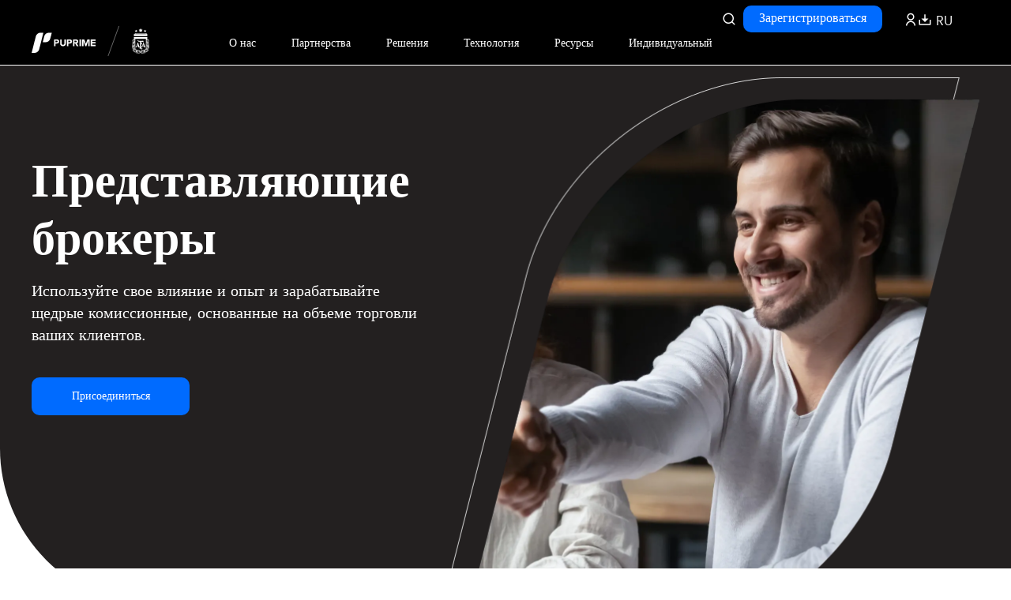

--- FILE ---
content_type: text/html; charset=UTF-8
request_url: https://ru.puprimepartners.com/introducing-brokers/
body_size: 28960
content:
<!DOCTYPE html>
<html dir="ltr" lang="en-US" prefix="og: https://ogp.me/ns#">
<head>
	<!-- Google Tag Manager -->
    <script type="clspeedlazyloadscript">(function(w,d,s,l,i){w[l]=w[l]||[];w[l].push({'gtm.start':
    new Date().getTime(),event:'gtm.js'});var f=d.getElementsByTagName(s)[0],
    j=d.createElement(s),dl=l!='dataLayer'?'&l='+l:'';j.async=true;j.src=
    'https://www.googletagmanager.com/gtm.js?id='+i+dl;f.parentNode.insertBefore(j,f);
    })(window,document,'script','dataLayer','GTM-P3CWB58');</script>
    <!-- End Google Tag Manager -->
	
	<!-- <meta name="description" content="Introducting Broker Program | IB Program| PU Prime | Puprime | More Than Trading" /> -->
	<meta charset="UTF-8" />
	<link rel="profile" href="https://gmpg.org/xfn/11" />
	<meta name="viewport" content="width=device-width; initial-scale=1"/>	<!-- <link rel="icon" href="https://ru.puprimepartners.com/wp-content/themes/partner_new/pu_favicon.ico" type="image/x-icon" /> -->
	<link rel="icon" href="/pu_favicon.ico" type="image/x-icon" />
	<link rel="pingback" href="https://ru.puprimepartners.com/xmlrpc.php" />
	<link rel="alternate" type="application/rss+xml" title="Puprime | More Than Trading" href="https://ru.puprimepartners.com/feed/" />
	<link rel="alternate" type="application/atom+xml" title="Puprime | More Than Trading" href="https://ru.puprimepartners.com/feed/atom/" />
			<!--[if lt IE 9]>
		<script type="clspeedlazyloadscript" data-clspeed-src="http://html5shim.googlecode.com/svn/trunk/html5.js"></script>
	<![endif]-->
	<script no-lazy-script>if(navigator.userAgent.match(/MSIE|Internet Explorer/i)||navigator.userAgent.match(/Trident\/7\..*?rv:11/i)){var href=document.location.href;if(!href.match(/[?&]noclspeed/)){if(href.indexOf("?")==-1){if(href.indexOf("#")==-1){document.location.href=href+"?noclspeed=1"}else{document.location.href=href.replace("#","?noclspeed=1#")}}else{if(href.indexOf("#")==-1){document.location.href=href+"&noclspeed=1"}else{document.location.href=href.replace("#","&noclspeed=1#")}}}}</script><script no-lazy-script>(()=>{class ClspeedLazyLoadScripts{constructor(){this.v="2.0.3",this.userEvents=["keydown","keyup","mousedown","mouseup","mousemove","mouseover","mouseenter","mouseout","mouseleave","touchmove","touchstart","touchend","touchcancel","wheel","click","dblclick","input","visibilitychange"],this.attributeEvents=["onblur","onclick","oncontextmenu","ondblclick","onfocus","onmousedown","onmouseenter","onmouseleave","onmousemove","onmouseout","onmouseover","onmouseup","onmousewheel","onscroll","onsubmit"]}async star(){this.csp(),this.page(),/iP(ad|hone)/.test(navigator.userAgent)&&this.iosTocuch(),this.bindEvent(),this.editEventListener(this),this.setObserver(),this.rewriteOnclick(this),this.loadJquery(this),this.preconnectList(),await Promise.all([this.firstInteractionEnd(),this.domDone()]),this.lastBreath=Date.now(),this.domStar(this),this.domWrite(),this.typeClass(),this.preloadScripts(),this.MjsList(),await this.recursionScript(this.delayedScripts.normal),await this.recursionScript(this.delayedScripts.defer),await this.recursionScript(this.delayedScripts.async),this.loadEventListener("domReady"),await this.interactiveState(),await this.jsLoad(),await this.loadCl(),this.loadEventListener("windowLoad"),await this.completeState(),window.dispatchEvent(new Event("clspeed-allScriptsLoaded")),this.everythingLoaded=!0,this.lastTouchEnd&&await new Promise((t=>setTimeout(t,500-Date.now()+this.lastTouchEnd))),this.unObserver(),this.loadEventListener("all"),this.unBindEvent(),this.removePreLink()}csp(){this.CSPIssue=sessionStorage.getItem("clCSPIssue"),document.addEventListener("securitypolicyviolation",(t=>{if(this.CSPIssue||"script-src-elem"!==t.violatedDirective||"data"!==t.blockedURI){this.CSPIssue=true,sessionStorage.setItem("clCSPIssue",true)}}),{isCl:true})}page(){window.addEventListener("pageshow",(t=>{this.persisted=t.persisted;this.realWindowLoadedFired=true;}),{isCl:true}),window.addEventListener("pagehide",(()=>{this.onFirstUserAction=null}),{isCl:true})}iosTocuch(){let t;function e(e){t=e}window.addEventListener("touchstart",e,{isCl:true}),window.addEventListener("touchend",(function i(o){const deltaX=Math.abs(o.changedTouches[0].pageX-t.changedTouches[0].pageX);const deltaY=Math.abs(o.changedTouches[0].pageY-t.changedTouches[0].pageY);const timeDiff=o.timeStamp-t.timeStamp;if(deltaX<10&&deltaY<10&&timeDiff<200){o.target.dispatchEvent(new PointerEvent("click",{target:o.target,bubbles:true,cancelable:true,detail:false})),event.preventDefault(),window.removeEventListener("touchstart",e,{isCl:true}),window.removeEventListener("touchend",i,{isCl:true})}}),{isCl:true})}firstInteraction(t){if(!this.userActionTriggered){if(t.type==="mousemove"){if(!this.firstMousemoveIgnored){this.firstMousemoveIgnored=true}else{this.userActionTriggered=true;this.onFirstUserAction?.()}}else if(!["keyup","mouseover","mouseout"].includes(t.type)){this.userActionTriggered=true;this.onFirstUserAction?.()}}if(t.type==="click"){t.preventDefault()}if(this.savedUserEvents.length>0){t.stopPropagation();t.stopImmediatePropagation()}if(t.type==="touchend"&&this.lastEvent==="touchstart"){this.lastTouchEnd=Date.now()}if(t.type==="click"){this.lastTouchEnd=0}this.lastEvent=t.type,this.savedUserEvents.push(t)}bindEvent(){this.savedUserEvents=[];this.userEventHandler=this.firstInteraction.bind(this);this.userEvents.forEach((t=>window.addEventListener(t,this.userEventHandler,{passive:false,isCl:true})))}unBindEvent(){this.userEvents.forEach((t=>window.removeEventListener(t,this.userEventHandler,{passive:false,isCl:true})));this.savedUserEvents.forEach((t=>{t.target.dispatchEvent(new window[t.constructor.name](t.type,t))}))}setObserver(){this.eventsMutationObserver=new MutationObserver((t=>{const e="return false";for(const i of t){if("attributes"===i.type){const t=i.target.getAttribute(i.attributeName);if(t&&t!==e){i.target.setAttribute("data-clspeed-"+i.attributeName,t);i.target["clspeed"+i.attributeName]=new Function("event",t);i.target.setAttribute(i.attributeName,e)}}else if("childList"===i.type){i.addedNodes.forEach((t=>{if(t.nodeType===Node.ELEMENT_NODE){for(const i of t.attributes){if(this.attributeEvents.includes(i.name)&&i.value&&""!==i.value){t.setAttribute("data-clspeed-"+i.name,i.value);t["clspeed"+i.name]=new Function("event",i.value);t.setAttribute(i.name,e)}}}}))}}})),this.eventsMutationObserver.observe(document,{subtree:true,childList:true,attributeFilter:this.attributeEvents})}unObserver(){this.eventsMutationObserver.disconnect(),this.attributeEvents.forEach((t=>{document.querySelectorAll("[data-clspeed-"+t+"]").forEach((e=>{e.setAttribute(t,e.getAttribute("data-clspeed-"+t));e.removeAttribute("data-clspeed-"+t)}))}))}rewriteOnclick(t){Object.defineProperty(HTMLElement.prototype,"onclick",{get(){return this.clspeedonclick||null},set(e){this.clspeedonclick=e,this.setAttribute(t.everythingLoaded?"onclick":"data-clspeed-onclick","this.clspeedonclick(event)")}})}domStar(t){function e(e,i){let o=e[i];e[i]=null,Object.defineProperty(e,i,{get:()=>o,set(s){t.everythingLoaded?o=s:e["clspeed"+i]=o=s}})}e(document,"onreadystatechange"),e(window,"onload"),e(window,"onpageshow");try{Object.defineProperty(document,"readyState",{get:()=>t.clspeedReadyState,set(e){t.clspeedReadyState=e},configurable:true}),document.readyState="loading"}catch(t){console.log("Cl readyState conflict, bypassing")}}editEventListener(t){this.originalAddEventListener=EventTarget.prototype.addEventListener;this.originalRemoveEventListener=EventTarget.prototype.removeEventListener;this.savedEventListeners=[];EventTarget.prototype.addEventListener=function(e,i,o){o&&o.isCl||!t.isSpecialEvent(e,this)&&!t.userEvents.includes(e)||t.isSpecialEvent(e,this)&&!t.userActionTriggered||e.startsWith("clspeed-")||t.everythingLoaded?t.originalAddEventListener.call(this,e,i,o):t.savedEventListeners.push({target:this,remove:false,type:e,func:i,options:o})};EventTarget.prototype.removeEventListener=function(e,i,o){o&&o.isCl||!t.isSpecialEvent(e,this)&&!t.userEvents.includes(e)||t.isSpecialEvent(e,this)&&!t.userActionTriggered||e.startsWith("clspeed-")||t.everythingLoaded?t.originalRemoveEventListener.call(this,e,i,o):t.savedEventListeners.push({target:this,remove:true,type:e,func:i,options:o})}}loadEventListener(t){if(t==="all"){EventTarget.prototype.addEventListener=this.originalAddEventListener;EventTarget.prototype.removeEventListener=this.originalRemoveEventListener}this.savedEventListeners=this.savedEventListeners.filter((e)=>{let i=e.type;let o=e.target||window;if("domReady"===t&&"DOMContentLoaded"!==i&&"readystatechange"!==i){return true}if("windowLoad"===t&&"load"!==i&&"readystatechange"!==i&&"pageshow"!==i){return true}if(this.isSpecialEvent(i,o)){i="clspeed-"+i}if(e.remove){o.removeEventListener(i,e.func,e.options)}else{o.addEventListener(i,e.func,e.options)}return false})}loadJquery(t){let e;function i(e){return t.everythingLoaded?e:e.split(" ").map((t=>"load"===t||t.startsWith("load.")?"clspeed-jquery-load":t)).join(" ")}function o(o){function s(e){const s=o.fn[e];o.fn[e]=o.fn.init.prototype[e]=function(){return this[0]===window&&t.userActionTriggered&&("string"==typeof arguments[0]||arguments[0]instanceof String?arguments[0]=i(arguments[0]):"object"==typeof arguments[0]&&Object.keys(arguments[0]).forEach((t=>{const e=arguments[0][t];delete arguments[0][t],arguments[0][i(t)]=e}))),s.apply(this,arguments),this}}if(o&&o.fn&&!t.allJQueries.includes(o)){const e={DOMContentLoaded:[],"clspeed-DOMContentLoaded":[]};for(const t in e)document.addEventListener(t,(()=>{e[t].forEach((t=>t()))}),{isCl:true});o.fn.ready=o.fn.init.prototype.ready=function(i){function s(){parseInt(o.fn.jquery)>2?setTimeout((()=>i.bind(document)(o))):i.bind(document)(o)}return t.realDomReadyFired?!t.userActionTriggered||t.fauxDomReadyFired?s():e["clspeed-DOMContentLoaded"].push(s):e.DOMContentLoaded.push(s),o([])},s("on"),s("one"),s("off"),t.allJQueries.push(o)}e=o}t.allJQueries=[],o(window.jQuery),Object.defineProperty(window,"jQuery",{get:()=>e,set(t){o(t)}})}domWrite(){const t=new Map;document.write=document.writeln=function(e){const i=document.currentScript;const o=document.createRange();const s=i.parentElement;let n=t.get(i);void 0===n&&(n=i.nextSibling,t.set(i,n));const c=document.createDocumentFragment();o.setStart(c,0),c.appendChild(o.createContextualFragment(e)),s.insertBefore(c,n)}}async firstInteractionEnd(){return new Promise((t=>{this.userActionTriggered?t():this.onFirstUserAction=t}))}async domDone(){return new Promise((t=>{document.addEventListener("DOMContentLoaded",(()=>{this.realDomReadyFired=true;t()}),{isCl:true})}))}async loadCl(){return this.realWindowLoadedFired?Promise.resolve():new Promise((t=>{window.addEventListener("load",t,{isCl:true})}))}MjsList(){this.pendingScripts=[];this.scriptsMutationObserver=new MutationObserver((t=>{for(const e of t)e.addedNodes.forEach((t=>{"SCRIPT"!==t.tagName||t.noModule||t.isClSpeed||this.pendingScripts.push({script:t,promise:new Promise((e=>{const i=()=>{const i=this.pendingScripts.findIndex((e=>e.script===t));i>=0&&this.pendingScripts.splice(i,1),e()};t.addEventListener("load",i,{isCl:true}),t.addEventListener("error",i,{isCl:true}),setTimeout(i,1e3)}))})}))})),this.scriptsMutationObserver.observe(document,{childList:true,subtree:true})}async jsLoad(){await this.JsLoadOrder();if(this.pendingScripts.length>0){await this.pendingScripts[0].promise;await this.jsLoad()}else{this.scriptsMutationObserver.disconnect()}}typeClass(){this.delayedScripts={normal:[],async:[],defer:[]},document.querySelectorAll("script[type$=clspeedlazyloadscript]").forEach((t=>{const hasDataSrc=t.hasAttribute("data-clspeed-src");const hasAsync=t.hasAttribute("async")&&t.async!==false;const hasDefer=t.hasAttribute("defer")&&(t.defer!==false||t.getAttribute("data-clspeed-type")==="module");if(hasDataSrc){if(hasAsync){this.delayedScripts.async.push(t)}else if(hasDefer){this.delayedScripts.defer.push(t)}else{this.delayedScripts.normal.push(t)}}else{this.delayedScripts.normal.push(t)}}))}async preconnectList(){await this.domDone();let t=[];document.querySelectorAll("script[type$=clspeedlazyloadscript][data-clspeed-src]").forEach((e=>{let i=e.getAttribute("data-clspeed-src");if(i&&!i.startsWith("data:")){i.startsWith("//")&&(i=location.protocol+i);try{const o=new URL(i).origin;o!==location.origin&&t.push({src:o,crossOrigin:e.crossOrigin||"module"===e.getAttribute("data-clspeed-type")})}catch(t){}}})),t=[...new Map(t.map((t=>[JSON.stringify(t),t]))).values()],this.preconnectExe(t,"preconnect")}async loadAndInvoke(t){await this.vacateThread();if(!0!==t.noModule||!("noModule"in HTMLScriptElement.prototype)){return new Promise((e=>{let i;function o(){(i||t).setAttribute("data-clspeed-status","executed"),e()}try{if(navigator.userAgent.includes("Firefox/")||""===navigator.vendor||this.CSPIssue){i=document.createElement("script");[...t.attributes].forEach((t=>{let e=t.nodeName;if(e!=="type"){if("data-clspeed-type"===e){e="type"}else if("data-clspeed-src"===e){e="src"}i.setAttribute(e,t.nodeValue)}}));if(t.text){i.text=t.text}if(t.nonce){i.nonce=t.nonce}if(i.hasAttribute("src")){i.addEventListener("load",o,{isCl:true});i.addEventListener("error",(()=>{i.setAttribute("data-clspeed-status","failed-network");e()}),{isCl:true});setTimeout(()=>{i.isConnected||e()},1)}else{i.text=t.text;o()}i.isClSpeed=!0;t.parentNode.replaceChild(i,t)}else{const i=t.getAttribute("data-clspeed-type");const s=t.getAttribute("data-clspeed-src");if(i){t.type=i;t.removeAttribute("data-clspeed-type")}else{t.removeAttribute("type")}t.addEventListener("load",o,{isCl:true});t.addEventListener("error",(i=>{if(this.CSPIssue&&i.target.src.startsWith("data:")){console.log("CSP fallback activated");t.removeAttribute("src");this.loadAndInvoke(t).then(e)}else{t.setAttribute("data-clspeed-status","failed-network");e()}}),{isCl:true});if(s){t.fetchPriority="high";t.removeAttribute("data-clspeed-src");t.src=s}else{t.src="data:text/javascript;base64,"+window.btoa(unescape(encodeURIComponent(t.text)))}}}catch(i){t.setAttribute("data-clspeed-status","failed-transform"),e()}}))}else{t.setAttribute("data-clspeed-status","skipped")}}async recursionScript(t){const e=t.shift();if(e){if(e.isConnected){await this.loadAndInvoke(e)}return this.recursionScript(t)}else{return Promise.resolve()}}preloadScripts(){this.preconnectExe([...this.delayedScripts.normal,...this.delayedScripts.defer,...this.delayedScripts.async],"preload")}preconnectExe(t,e){this.trash=this.trash||[];let i=!0;var o=document.createDocumentFragment();t.forEach((t=>{const s=t.getAttribute&&t.getAttribute("data-clspeed-src")||t.src;if(s&&!s.startsWith("data:")){const n=document.createElement("link");n.href=s,n.rel=e,"preconnect"!==e&&(n.as="script",n.fetchPriority=i?"high":"low"),t.getAttribute&&"module"===t.getAttribute("data-clspeed-type")&&(n.crossOrigin=!0),t.crossOrigin&&(n.crossOrigin=t.crossOrigin),t.integrity&&(n.integrity=t.integrity),t.nonce&&(n.nonce=t.nonce),o.appendChild(n),this.trash.push(n),i=!1}})),document.head.appendChild(o)}removePreLink(){this.trash.forEach((t=>t.remove()))}async interactiveState(){try{document.readyState="interactive"}catch(t){}this.fauxDomReadyFired=true;try{await this.vacateThread(),document.dispatchEvent(new Event("clspeed-readystatechange")),await this.vacateThread(),document.clspeedonreadystatechange&&document.clspeedonreadystatechange(),await this.vacateThread(),document.dispatchEvent(new Event("clspeed-DOMContentLoaded")),await this.vacateThread(),window.dispatchEvent(new Event("clspeed-DOMContentLoaded"))}catch(t){console.error(t)}}async completeState(){try{document.readyState="complete"}catch(t){}try{await this.vacateThread(),document.dispatchEvent(new Event("clspeed-readystatechange")),await this.vacateThread(),document.clspeedonreadystatechange&&document.clspeedonreadystatechange(),await this.vacateThread(),window.dispatchEvent(new Event("clspeed-load")),await this.vacateThread(),window.clspeedonload&&window.clspeedonload(),await this.vacateThread(),this.allJQueries.forEach((t=>t(window).trigger("clspeed-jquery-load"))),await this.vacateThread();const t=new Event("clspeed-pageshow");t.persisted=this.persisted,window.dispatchEvent(t),await this.vacateThread(),window.clspeedonpageshow&&window.clspeedonpageshow({persisted:this.persisted})}catch(t){console.error(t)}}async vacateThread(){Date.now()-this.lastBreath>45&&(await this.JsLoadOrder(),this.lastBreath=Date.now())}async JsLoadOrder(){return document.hidden?new Promise((t=>setTimeout(t))):new Promise((t=>requestAnimationFrame(t)))}isSpecialEvent(t,e){return e===document&&"readystatechange"===t||e===document&&"DOMContentLoaded"===t||e===window&&"DOMContentLoaded"===t||e===window&&"load"===t||e===window&&"pageshow"===t}static run(){(new ClspeedLazyLoadScripts).star()}}ClspeedLazyLoadScripts.run()})();</script>
	<style>img:is([sizes="auto" i], [sizes^="auto," i]) { contain-intrinsic-size: 3000px 1500px }</style>
	
		<!-- All in One SEO 4.9.0 - aioseo.com -->
		<title>Introducting Broker Program | IB Program| PU Prime</title>
	<meta name="description" content="Leverage your influence and expertise and earn generous commissions based on the trading volume of your clients." />
	<meta name="robots" content="max-image-preview:large" />
	<link rel="canonical" href="https://ru.puprimepartners.com/introducing-brokers/" />
	<meta name="generator" content="All in One SEO (AIOSEO) 4.9.0" />
		<meta property="og:locale" content="en_US" />
		<meta property="og:site_name" content="Puprime | More Than Trading | Puprime | More Than Trading" />
		<meta property="og:type" content="article" />
		<meta property="og:title" content="Introducting Broker Program | IB Program| PU Prime" />
		<meta property="og:description" content="Leverage your influence and expertise and earn generous commissions based on the trading volume of your clients." />
		<meta property="og:url" content="https://ru.puprimepartners.com/introducing-brokers/" />
		<meta property="article:published_time" content="2023-05-19T07:35:25+00:00" />
		<meta property="article:modified_time" content="2024-12-16T02:33:48+00:00" />
		<meta name="twitter:card" content="summary" />
		<meta name="twitter:title" content="Introducting Broker Program | IB Program| PU Prime" />
		<meta name="twitter:description" content="Leverage your influence and expertise and earn generous commissions based on the trading volume of your clients." />
		<script type="application/ld+json" class="aioseo-schema">
			{"@context":"https:\/\/schema.org","@graph":[{"@type":"BreadcrumbList","@id":"https:\/\/ru.puprimepartners.com\/introducing-brokers\/#breadcrumblist","itemListElement":[{"@type":"ListItem","@id":"https:\/\/ru.puprimepartners.com#listItem","position":1,"name":"Home","item":"https:\/\/ru.puprimepartners.com","nextItem":{"@type":"ListItem","@id":"https:\/\/ru.puprimepartners.com\/introducing-brokers\/#listItem","name":"Introducing Brokers"}},{"@type":"ListItem","@id":"https:\/\/ru.puprimepartners.com\/introducing-brokers\/#listItem","position":2,"name":"Introducing Brokers","previousItem":{"@type":"ListItem","@id":"https:\/\/ru.puprimepartners.com#listItem","name":"Home"}}]},{"@type":"Organization","@id":"https:\/\/ru.puprimepartners.com\/#organization","name":"Puprime | More Than Trading","description":"Puprime | More Than Trading","url":"https:\/\/ru.puprimepartners.com\/"},{"@type":"WebPage","@id":"https:\/\/ru.puprimepartners.com\/introducing-brokers\/#webpage","url":"https:\/\/ru.puprimepartners.com\/introducing-brokers\/","name":"Introducting Broker Program | IB Program| PU Prime","description":"Leverage your influence and expertise and earn generous commissions based on the trading volume of your clients.","inLanguage":"en-US","isPartOf":{"@id":"https:\/\/ru.puprimepartners.com\/#website"},"breadcrumb":{"@id":"https:\/\/ru.puprimepartners.com\/introducing-brokers\/#breadcrumblist"},"datePublished":"2023-05-19T07:35:25+00:00","dateModified":"2024-12-16T02:33:48+00:00"},{"@type":"WebSite","@id":"https:\/\/ru.puprimepartners.com\/#website","url":"https:\/\/ru.puprimepartners.com\/","name":"Puprime | More Than Trading","description":"Puprime | More Than Trading","inLanguage":"en-US","publisher":{"@id":"https:\/\/ru.puprimepartners.com\/#organization"}}]}
		</script>
		<!-- All in One SEO -->

<link rel='dns-prefetch' href='//static.addtoany.com' />
<link href='//hb.wpmucdn.com' rel='preconnect' />
<script type="clspeedlazyloadscript" data-clspeed-type="text/javascript">
/* <![CDATA[ */
window._wpemojiSettings = {"baseUrl":"https:\/\/s.w.org\/images\/core\/emoji\/16.0.1\/72x72\/","ext":".png","svgUrl":"https:\/\/s.w.org\/images\/core\/emoji\/16.0.1\/svg\/","svgExt":".svg","source":{"concatemoji":"https:\/\/ru.puprimepartners.com\/wp-includes\/js\/wp-emoji-release.min.js?ver=6.8.3"}};
/*! This file is auto-generated */
!function(s,n){var o,i,e;function c(e){try{var t={supportTests:e,timestamp:(new Date).valueOf()};sessionStorage.setItem(o,JSON.stringify(t))}catch(e){}}function p(e,t,n){e.clearRect(0,0,e.canvas.width,e.canvas.height),e.fillText(t,0,0);var t=new Uint32Array(e.getImageData(0,0,e.canvas.width,e.canvas.height).data),a=(e.clearRect(0,0,e.canvas.width,e.canvas.height),e.fillText(n,0,0),new Uint32Array(e.getImageData(0,0,e.canvas.width,e.canvas.height).data));return t.every(function(e,t){return e===a[t]})}function u(e,t){e.clearRect(0,0,e.canvas.width,e.canvas.height),e.fillText(t,0,0);for(var n=e.getImageData(16,16,1,1),a=0;a<n.data.length;a++)if(0!==n.data[a])return!1;return!0}function f(e,t,n,a){switch(t){case"flag":return n(e,"\ud83c\udff3\ufe0f\u200d\u26a7\ufe0f","\ud83c\udff3\ufe0f\u200b\u26a7\ufe0f")?!1:!n(e,"\ud83c\udde8\ud83c\uddf6","\ud83c\udde8\u200b\ud83c\uddf6")&&!n(e,"\ud83c\udff4\udb40\udc67\udb40\udc62\udb40\udc65\udb40\udc6e\udb40\udc67\udb40\udc7f","\ud83c\udff4\u200b\udb40\udc67\u200b\udb40\udc62\u200b\udb40\udc65\u200b\udb40\udc6e\u200b\udb40\udc67\u200b\udb40\udc7f");case"emoji":return!a(e,"\ud83e\udedf")}return!1}function g(e,t,n,a){var r="undefined"!=typeof WorkerGlobalScope&&self instanceof WorkerGlobalScope?new OffscreenCanvas(300,150):s.createElement("canvas"),o=r.getContext("2d",{willReadFrequently:!0}),i=(o.textBaseline="top",o.font="600 32px Arial",{});return e.forEach(function(e){i[e]=t(o,e,n,a)}),i}function t(e){var t=s.createElement("script");t.src=e,t.defer=!0,s.head.appendChild(t)}"undefined"!=typeof Promise&&(o="wpEmojiSettingsSupports",i=["flag","emoji"],n.supports={everything:!0,everythingExceptFlag:!0},e=new Promise(function(e){s.addEventListener("DOMContentLoaded",e,{once:!0})}),new Promise(function(t){var n=function(){try{var e=JSON.parse(sessionStorage.getItem(o));if("object"==typeof e&&"number"==typeof e.timestamp&&(new Date).valueOf()<e.timestamp+604800&&"object"==typeof e.supportTests)return e.supportTests}catch(e){}return null}();if(!n){if("undefined"!=typeof Worker&&"undefined"!=typeof OffscreenCanvas&&"undefined"!=typeof URL&&URL.createObjectURL&&"undefined"!=typeof Blob)try{var e="postMessage("+g.toString()+"("+[JSON.stringify(i),f.toString(),p.toString(),u.toString()].join(",")+"));",a=new Blob([e],{type:"text/javascript"}),r=new Worker(URL.createObjectURL(a),{name:"wpTestEmojiSupports"});return void(r.onmessage=function(e){c(n=e.data),r.terminate(),t(n)})}catch(e){}c(n=g(i,f,p,u))}t(n)}).then(function(e){for(var t in e)n.supports[t]=e[t],n.supports.everything=n.supports.everything&&n.supports[t],"flag"!==t&&(n.supports.everythingExceptFlag=n.supports.everythingExceptFlag&&n.supports[t]);n.supports.everythingExceptFlag=n.supports.everythingExceptFlag&&!n.supports.flag,n.DOMReady=!1,n.readyCallback=function(){n.DOMReady=!0}}).then(function(){return e}).then(function(){var e;n.supports.everything||(n.readyCallback(),(e=n.source||{}).concatemoji?t(e.concatemoji):e.wpemoji&&e.twemoji&&(t(e.twemoji),t(e.wpemoji)))}))}((window,document),window._wpemojiSettings);
/* ]]> */
</script>
<style id='wp-emoji-styles-inline-css' type='text/css'>

	img.wp-smiley, img.emoji {
		display: inline !important;
		border: none !important;
		box-shadow: none !important;
		height: 1em !important;
		width: 1em !important;
		margin: 0 0.07em !important;
		vertical-align: -0.1em !important;
		background: none !important;
		padding: 0 !important;
	}
</style>
<link rel='stylesheet' id='wp-block-library-css' href='https://ru.puprimepartners.com/wp-includes/css/dist/block-library/style.min.css?ver=6.8.3' type='text/css' media='all' />
<style id='classic-theme-styles-inline-css' type='text/css'>
/*! This file is auto-generated */
.wp-block-button__link{color:#fff;background-color:#32373c;border-radius:9999px;box-shadow:none;text-decoration:none;padding:calc(.667em + 2px) calc(1.333em + 2px);font-size:1.125em}.wp-block-file__button{background:#32373c;color:#fff;text-decoration:none}
</style>
<link rel='stylesheet' id='aioseo/css/src/vue/standalone/blocks/table-of-contents/global.scss-css' href='https://ru.puprimepartners.com/wp-content/plugins/all-in-one-seo-pack/dist/Lite/assets/css/table-of-contents/global.e90f6d47.css?ver=4.9.0' type='text/css' media='all' />
<style id='global-styles-inline-css' type='text/css'>
:root{--wp--preset--aspect-ratio--square: 1;--wp--preset--aspect-ratio--4-3: 4/3;--wp--preset--aspect-ratio--3-4: 3/4;--wp--preset--aspect-ratio--3-2: 3/2;--wp--preset--aspect-ratio--2-3: 2/3;--wp--preset--aspect-ratio--16-9: 16/9;--wp--preset--aspect-ratio--9-16: 9/16;--wp--preset--color--black: #000000;--wp--preset--color--cyan-bluish-gray: #abb8c3;--wp--preset--color--white: #ffffff;--wp--preset--color--pale-pink: #f78da7;--wp--preset--color--vivid-red: #cf2e2e;--wp--preset--color--luminous-vivid-orange: #ff6900;--wp--preset--color--luminous-vivid-amber: #fcb900;--wp--preset--color--light-green-cyan: #7bdcb5;--wp--preset--color--vivid-green-cyan: #00d084;--wp--preset--color--pale-cyan-blue: #8ed1fc;--wp--preset--color--vivid-cyan-blue: #0693e3;--wp--preset--color--vivid-purple: #9b51e0;--wp--preset--gradient--vivid-cyan-blue-to-vivid-purple: linear-gradient(135deg,rgba(6,147,227,1) 0%,rgb(155,81,224) 100%);--wp--preset--gradient--light-green-cyan-to-vivid-green-cyan: linear-gradient(135deg,rgb(122,220,180) 0%,rgb(0,208,130) 100%);--wp--preset--gradient--luminous-vivid-amber-to-luminous-vivid-orange: linear-gradient(135deg,rgba(252,185,0,1) 0%,rgba(255,105,0,1) 100%);--wp--preset--gradient--luminous-vivid-orange-to-vivid-red: linear-gradient(135deg,rgba(255,105,0,1) 0%,rgb(207,46,46) 100%);--wp--preset--gradient--very-light-gray-to-cyan-bluish-gray: linear-gradient(135deg,rgb(238,238,238) 0%,rgb(169,184,195) 100%);--wp--preset--gradient--cool-to-warm-spectrum: linear-gradient(135deg,rgb(74,234,220) 0%,rgb(151,120,209) 20%,rgb(207,42,186) 40%,rgb(238,44,130) 60%,rgb(251,105,98) 80%,rgb(254,248,76) 100%);--wp--preset--gradient--blush-light-purple: linear-gradient(135deg,rgb(255,206,236) 0%,rgb(152,150,240) 100%);--wp--preset--gradient--blush-bordeaux: linear-gradient(135deg,rgb(254,205,165) 0%,rgb(254,45,45) 50%,rgb(107,0,62) 100%);--wp--preset--gradient--luminous-dusk: linear-gradient(135deg,rgb(255,203,112) 0%,rgb(199,81,192) 50%,rgb(65,88,208) 100%);--wp--preset--gradient--pale-ocean: linear-gradient(135deg,rgb(255,245,203) 0%,rgb(182,227,212) 50%,rgb(51,167,181) 100%);--wp--preset--gradient--electric-grass: linear-gradient(135deg,rgb(202,248,128) 0%,rgb(113,206,126) 100%);--wp--preset--gradient--midnight: linear-gradient(135deg,rgb(2,3,129) 0%,rgb(40,116,252) 100%);--wp--preset--font-size--small: 13px;--wp--preset--font-size--medium: 20px;--wp--preset--font-size--large: 36px;--wp--preset--font-size--x-large: 42px;--wp--preset--spacing--20: 0.44rem;--wp--preset--spacing--30: 0.67rem;--wp--preset--spacing--40: 1rem;--wp--preset--spacing--50: 1.5rem;--wp--preset--spacing--60: 2.25rem;--wp--preset--spacing--70: 3.38rem;--wp--preset--spacing--80: 5.06rem;--wp--preset--shadow--natural: 6px 6px 9px rgba(0, 0, 0, 0.2);--wp--preset--shadow--deep: 12px 12px 50px rgba(0, 0, 0, 0.4);--wp--preset--shadow--sharp: 6px 6px 0px rgba(0, 0, 0, 0.2);--wp--preset--shadow--outlined: 6px 6px 0px -3px rgba(255, 255, 255, 1), 6px 6px rgba(0, 0, 0, 1);--wp--preset--shadow--crisp: 6px 6px 0px rgba(0, 0, 0, 1);}:where(.is-layout-flex){gap: 0.5em;}:where(.is-layout-grid){gap: 0.5em;}body .is-layout-flex{display: flex;}.is-layout-flex{flex-wrap: wrap;align-items: center;}.is-layout-flex > :is(*, div){margin: 0;}body .is-layout-grid{display: grid;}.is-layout-grid > :is(*, div){margin: 0;}:where(.wp-block-columns.is-layout-flex){gap: 2em;}:where(.wp-block-columns.is-layout-grid){gap: 2em;}:where(.wp-block-post-template.is-layout-flex){gap: 1.25em;}:where(.wp-block-post-template.is-layout-grid){gap: 1.25em;}.has-black-color{color: var(--wp--preset--color--black) !important;}.has-cyan-bluish-gray-color{color: var(--wp--preset--color--cyan-bluish-gray) !important;}.has-white-color{color: var(--wp--preset--color--white) !important;}.has-pale-pink-color{color: var(--wp--preset--color--pale-pink) !important;}.has-vivid-red-color{color: var(--wp--preset--color--vivid-red) !important;}.has-luminous-vivid-orange-color{color: var(--wp--preset--color--luminous-vivid-orange) !important;}.has-luminous-vivid-amber-color{color: var(--wp--preset--color--luminous-vivid-amber) !important;}.has-light-green-cyan-color{color: var(--wp--preset--color--light-green-cyan) !important;}.has-vivid-green-cyan-color{color: var(--wp--preset--color--vivid-green-cyan) !important;}.has-pale-cyan-blue-color{color: var(--wp--preset--color--pale-cyan-blue) !important;}.has-vivid-cyan-blue-color{color: var(--wp--preset--color--vivid-cyan-blue) !important;}.has-vivid-purple-color{color: var(--wp--preset--color--vivid-purple) !important;}.has-black-background-color{background-color: var(--wp--preset--color--black) !important;}.has-cyan-bluish-gray-background-color{background-color: var(--wp--preset--color--cyan-bluish-gray) !important;}.has-white-background-color{background-color: var(--wp--preset--color--white) !important;}.has-pale-pink-background-color{background-color: var(--wp--preset--color--pale-pink) !important;}.has-vivid-red-background-color{background-color: var(--wp--preset--color--vivid-red) !important;}.has-luminous-vivid-orange-background-color{background-color: var(--wp--preset--color--luminous-vivid-orange) !important;}.has-luminous-vivid-amber-background-color{background-color: var(--wp--preset--color--luminous-vivid-amber) !important;}.has-light-green-cyan-background-color{background-color: var(--wp--preset--color--light-green-cyan) !important;}.has-vivid-green-cyan-background-color{background-color: var(--wp--preset--color--vivid-green-cyan) !important;}.has-pale-cyan-blue-background-color{background-color: var(--wp--preset--color--pale-cyan-blue) !important;}.has-vivid-cyan-blue-background-color{background-color: var(--wp--preset--color--vivid-cyan-blue) !important;}.has-vivid-purple-background-color{background-color: var(--wp--preset--color--vivid-purple) !important;}.has-black-border-color{border-color: var(--wp--preset--color--black) !important;}.has-cyan-bluish-gray-border-color{border-color: var(--wp--preset--color--cyan-bluish-gray) !important;}.has-white-border-color{border-color: var(--wp--preset--color--white) !important;}.has-pale-pink-border-color{border-color: var(--wp--preset--color--pale-pink) !important;}.has-vivid-red-border-color{border-color: var(--wp--preset--color--vivid-red) !important;}.has-luminous-vivid-orange-border-color{border-color: var(--wp--preset--color--luminous-vivid-orange) !important;}.has-luminous-vivid-amber-border-color{border-color: var(--wp--preset--color--luminous-vivid-amber) !important;}.has-light-green-cyan-border-color{border-color: var(--wp--preset--color--light-green-cyan) !important;}.has-vivid-green-cyan-border-color{border-color: var(--wp--preset--color--vivid-green-cyan) !important;}.has-pale-cyan-blue-border-color{border-color: var(--wp--preset--color--pale-cyan-blue) !important;}.has-vivid-cyan-blue-border-color{border-color: var(--wp--preset--color--vivid-cyan-blue) !important;}.has-vivid-purple-border-color{border-color: var(--wp--preset--color--vivid-purple) !important;}.has-vivid-cyan-blue-to-vivid-purple-gradient-background{background: var(--wp--preset--gradient--vivid-cyan-blue-to-vivid-purple) !important;}.has-light-green-cyan-to-vivid-green-cyan-gradient-background{background: var(--wp--preset--gradient--light-green-cyan-to-vivid-green-cyan) !important;}.has-luminous-vivid-amber-to-luminous-vivid-orange-gradient-background{background: var(--wp--preset--gradient--luminous-vivid-amber-to-luminous-vivid-orange) !important;}.has-luminous-vivid-orange-to-vivid-red-gradient-background{background: var(--wp--preset--gradient--luminous-vivid-orange-to-vivid-red) !important;}.has-very-light-gray-to-cyan-bluish-gray-gradient-background{background: var(--wp--preset--gradient--very-light-gray-to-cyan-bluish-gray) !important;}.has-cool-to-warm-spectrum-gradient-background{background: var(--wp--preset--gradient--cool-to-warm-spectrum) !important;}.has-blush-light-purple-gradient-background{background: var(--wp--preset--gradient--blush-light-purple) !important;}.has-blush-bordeaux-gradient-background{background: var(--wp--preset--gradient--blush-bordeaux) !important;}.has-luminous-dusk-gradient-background{background: var(--wp--preset--gradient--luminous-dusk) !important;}.has-pale-ocean-gradient-background{background: var(--wp--preset--gradient--pale-ocean) !important;}.has-electric-grass-gradient-background{background: var(--wp--preset--gradient--electric-grass) !important;}.has-midnight-gradient-background{background: var(--wp--preset--gradient--midnight) !important;}.has-small-font-size{font-size: var(--wp--preset--font-size--small) !important;}.has-medium-font-size{font-size: var(--wp--preset--font-size--medium) !important;}.has-large-font-size{font-size: var(--wp--preset--font-size--large) !important;}.has-x-large-font-size{font-size: var(--wp--preset--font-size--x-large) !important;}
:where(.wp-block-post-template.is-layout-flex){gap: 1.25em;}:where(.wp-block-post-template.is-layout-grid){gap: 1.25em;}
:where(.wp-block-columns.is-layout-flex){gap: 2em;}:where(.wp-block-columns.is-layout-grid){gap: 2em;}
:root :where(.wp-block-pullquote){font-size: 1.5em;line-height: 1.6;}
</style>
<link rel='stylesheet' id='wp-pagenavi-css' href='https://ru.puprimepartners.com/wp-content/plugins/wp-pagenavi/pagenavi-css.css?ver=2.70' type='text/css' media='all' />
<link rel='stylesheet' id='addtoany-css' href='https://ru.puprimepartners.com/wp-content/plugins/add-to-any/addtoany.min.css?ver=1.16' type='text/css' media='all' />
<script type="text/javascript" src="https://ru.puprimepartners.com/wp-includes/js/jquery/jquery.min.js?ver=3.7.1" id="jquery-core-js"></script>
<script type="clspeedlazyloadscript" data-clspeed-type="text/javascript" data-clspeed-src="https://ru.puprimepartners.com/wp-includes/js/jquery/jquery-migrate.min.js?ver=3.4.1" id="jquery-migrate-js"></script>
<script type="clspeedlazyloadscript" data-clspeed-type="text/javascript" id="addtoany-core-js-before">
/* <![CDATA[ */
window.a2a_config=window.a2a_config||{};a2a_config.callbacks=[];a2a_config.overlays=[];a2a_config.templates={};
/* ]]> */
</script>
<script type="clspeedlazyloadscript" data-clspeed-type="text/javascript" defer data-clspeed-src="https://static.addtoany.com/menu/page.js" id="addtoany-core-js"></script>
<script type="clspeedlazyloadscript" data-clspeed-type="text/javascript" defer data-clspeed-src="https://ru.puprimepartners.com/wp-content/plugins/add-to-any/addtoany.min.js?ver=1.1" id="addtoany-jquery-js"></script>
<link rel="https://api.w.org/" href="https://ru.puprimepartners.com/wp-json/" /><link rel="alternate" title="JSON" type="application/json" href="https://ru.puprimepartners.com/wp-json/wp/v2/pages/8393" /><link rel="EditURI" type="application/rsd+xml" title="RSD" href="https://ru.puprimepartners.com/xmlrpc.php?rsd" />
<link rel='shortlink' href='https://ru.puprimepartners.com/?p=8393' />
<link rel="alternate" title="oEmbed (JSON)" type="application/json+oembed" href="https://ru.puprimepartners.com/wp-json/oembed/1.0/embed?url=https%3A%2F%2Fru.puprimepartners.com%2Fintroducing-brokers%2F" />
<link rel="alternate" title="oEmbed (XML)" type="text/xml+oembed" href="https://ru.puprimepartners.com/wp-json/oembed/1.0/embed?url=https%3A%2F%2Fru.puprimepartners.com%2Fintroducing-brokers%2F&#038;format=xml" />
 <style> .ppw-ppf-input-container { background-color: !important; padding: px!important; border-radius: px!important; } .ppw-ppf-input-container div.ppw-ppf-headline { font-size: px!important; font-weight: !important; color: !important; } .ppw-ppf-input-container div.ppw-ppf-desc { font-size: px!important; font-weight: !important; color: !important; } .ppw-ppf-input-container label.ppw-pwd-label { font-size: px!important; font-weight: !important; color: !important; } div.ppwp-wrong-pw-error { font-size: px!important; font-weight: !important; color: #dc3232!important; background: !important; } .ppw-ppf-input-container input[type='submit'] { color: !important; background: !important; } .ppw-ppf-input-container input[type='submit']:hover { color: !important; background: !important; } .ppw-ppf-desc-below { font-size: px!important; font-weight: !important; color: !important; } </style>  <style> .ppw-form { background-color: !important; padding: px!important; border-radius: px!important; } .ppw-headline.ppw-pcp-pf-headline { font-size: px!important; font-weight: !important; color: !important; } .ppw-description.ppw-pcp-pf-desc { font-size: px!important; font-weight: !important; color: !important; } .ppw-pcp-pf-desc-above-btn { display: block; } .ppw-pcp-pf-desc-below-form { font-size: px!important; font-weight: !important; color: !important; } .ppw-input label.ppw-pcp-password-label { font-size: px!important; font-weight: !important; color: !important; } .ppw-form input[type='submit'] { color: !important; background: !important; } .ppw-form input[type='submit']:hover { color: !important; background: !important; } div.ppw-error.ppw-pcp-pf-error-msg { font-size: px!important; font-weight: !important; color: #dc3232!important; background: !important; } </style> <script type="clspeedlazyloadscript">
	var htmlKey_v3='6LcrluMlAAAAAI6lkRwEqQJYgKMjP6YJIVV0cVw4';
	var htmlKey_v2='6LePflQmAAAAAArSrvBe77GZA-z9gcatHDzQtdYj';
	</script> 		<link rel="stylesheet" type="text/css" media="all" href="https://ru.puprimepartners.com/wp-content/themes/partner_new/reset.css" />
    <link rel="stylesheet" type="text/css" media="all" href="https://ru.puprimepartners.com/wp-content/themes/partner_new/font-awesome.css" />
    <link rel="stylesheet" type="text/css" media="all" href="https://ru.puprimepartners.com/wp-content/themes/partner_new/style.css?v=1768969544" />
    <link rel="stylesheet" type="text/css" media="all" href="https://ru.puprimepartners.com/wp-content/themes/partner_new/swiper.css?v=1768969544" />
			<script type="clspeedlazyloadscript" data-clspeed-type="text/javascript">
		var leadsform_api_url = "https://www.puprimepartners.com/data/registerApi/leads_form.php";
	</script>
	<script type="clspeedlazyloadscript" data-clspeed-type="text/javascript" data-clspeed-src="https://ru.puprimepartners.com/wp-content/themes/partner_new/js/swiper.min.js"></script>
    <script src="//geoip-js.com/js/apis/geoip2/v2.1/geoip2.js" type="text/javascript"></script>
    <script type="text/javascript" src="https://ru.puprimepartners.com/wp-content/themes/partner_new/js/cookie.js?v=1768969544"></script>
    <script type="clspeedlazyloadscript" data-clspeed-type="text/javascript" data-clspeed-src="https://ru.puprimepartners.com/wp-content/themes/partner_new/js/myscript.js?v=1768969544"></script>
	<script type="clspeedlazyloadscript">
    let vau_data_platform_type = 'Web';

    
</script>

<script type="clspeedlazyloadscript" charset='UTF-8' data-clspeed-src="/wp-content/themes/partner_new/js/sensorsdata.min.js"></script>
<script type="clspeedlazyloadscript" data-clspeed-src="/wp-content/themes/partner_new/js/sensorsdata-web.js?v=1768969544"></script>
</head>

<body class="wp-singular page-template page-template-template_introducing_brokers page-template-template_introducing_brokers-php page page-id-8393 wp-theme-partner_new">
<!-- Google Tag Manager (noscript) -->
<noscript><iframe src="https://www.googletagmanager.com/ns.html?id=GTM-P3CWB58"
height="0" width="0" style="display:none;visibility:hidden"></iframe></noscript>
<!-- End Google Tag Manager (noscript) -->
<style>
</style>
<style>
.home_window_wrapper_pop{ max-width:400px;width:95%;position:fixed; left:50%;transform:translate(-50%,0);top:200px; z-index:10000;border-radius:10px;box-shadow:0 0 1px;margin-top:0px;display:none;}
.home_window_content{background: #FFFFFF;border-radius:10px;width:100%;padding:35px 0;}
.home_window_content .close_button{ position: absolute;top:5px;right:5px;cursor: pointer;display:block;}
.home_window_content .close_button img{max-width:36px;}
.home_window_content .danger{display:block;margin:0 auto 10px;}
.home_window_content_text{width:100%;height: auto !important;height: auto !important;overflow-y:scroll;padding:0 40px;-webkit-overflow-scrolling: touch;direction: initial;}
.home_window_content_text p{color:#232020;font-size:16px;max-width:284px;width:100%;margin:0 auto 20px;direction: initial;}
.home_window_content_text p a{color:#006BFF;}
.home_window_content_text p a:hover{color:#004ABC;}
.home_window_content_text::-webkit-scrollbar{width:3px;height: 10px;right:-10px;}
.home_window_content_text::-webkit-scrollbar-thumb{background: #7e7e7e;border-radius: 0 20px 20px 20px;transition: 0.4s ease-in-out;}
.home_window_content_text::-webkit-scrollbar-track{display:none;}
.home_window_content_text::-webkit-scrollbar-track-piece{display:none;}
.home_window_content_text::-webkit-scrollbar-corner{display:none;}
.home_window_content_text .blue_button{margin: 0 auto;}
.home_window_content_text .buttons{padding-bottom:0 !important;}
.home_window_content_text .buttons .blue_button{max-width:100%;}


@media(max-width:768px){
	.one_popup .home_window_content_text,.two_popup .home_window_content_text{height:190px;}
}
@media(max-width:450px){
	.one_popup .home_window_content_text p,.two_popup .home_window_content_text p,.home_window_content_text ul li{font-size:14px;}
	.home_window_content{padding:30px 0;}
	.home_window_content_text{padding:0 20px;}
}
</style>

<script type="clspeedlazyloadscript" data-clspeed-type="text/javascript">
jQuery(document).ready(function($) {
    var popupQueue = [];
    var currentPopupIndex = 0;
    
    
    function buildPopupQueue(countryCode) {
        popupQueue = [];
        var popup_restrictions_five = getCookie('popup_restrictions_five');
        if (popup_restrictions_five !== '5') {
            if ($('.five_popup').length > 0) {
            popupQueue.push('.five_popup');
            }
        }
        
    }
    
    function shouldShowPopupForCountry(testValue, allowedValues) {
        var url = window.location.href.split('?')[1];
        if (url !== undefined) {
            var appid = url.indexOf('appid') !== -1 ? url.match(/appid/)[0] : '';
            var appidValue = url.indexOf('appid') !== -1 ? url.split('appid=')[1].split('&')[0] : '';
            if (appid === 'appid' && allowedValues.includes(appidValue)) {
                return true;
            }
        }
        return false;
    }
    
    function showNextPopup() {
        $('.home_window_wrapper_pop').hide();
        
        if (currentPopupIndex < popupQueue.length) {
            var nextPopup = popupQueue[currentPopupIndex];
            $(nextPopup).show();
            positionPopup();
        }
    }
    function positionPopup() {
        var width = $(window).width();
        var height = $(window).height();
        
        if (width <= 970 && height <= 450) {
            $('.home_window_wrapper_pop:visible')
                .animate({
                    top: "55px",
                    display: "block"
                }, 500);
            $(".home_window_wrapper_pop:visible .home_window_content_text").height('190');
        } else if (width <= 970) {
            $('.home_window_wrapper_pop:visible')
                .animate({
                    top: "160px",
                    display: "block"
                }, 500);
        } else {
            $('.home_window_wrapper_pop:visible')
                .animate({
                    top: "80px",
                    display: "block"
                }, 500);
        }
    }
    
    function handleResize() {
        
        if ($('.home_window_wrapper_pop:visible').length > 0) {
            positionPopup();
        }
    }
    
    function initPopups(countryCode) {
        buildPopupQueue(countryCode);
        
        if (popupQueue.length > 0) {
            showNextPopup();
        }
        
        $(".home_window_wrapper_pop .close_button").click(function() {
            var $popup = $(this).closest('.home_window_wrapper_pop');
            if ($popup.hasClass('popup_restrictions_five')) {
                setCookie('popup_restrictions_five', '5', '0.0208333');
            } 
           
            currentPopupIndex++;
            showNextPopup();
        });
        
        $(window).resize(handleResize);
    }
    
    function getCookie(name) {
        var value = "; " + document.cookie;
        var parts = value.split("; " + name + "=");
        if (parts.length == 2) return parts.pop().split(";").shift();
    }
    
    function setCookie(name, value, days) {
        var expires = "";
        if (days) {
            var date = new Date();
            date.setTime(date.getTime() + (days * 24 * 60 * 60 * 1000));
            expires = "; expires=" + date.toUTCString();
        }
        document.cookie = name + "=" + (value || "") + expires + "; path=/";
    }
    initPopups('');
    
});
</script>
<style>
 .popups{background: url(/wp-content/themes/partner_new/images/popups_Banner.webp?v=4) center no-repeat;background-size: cover; border-bottom: 3px solid #004ABC;position: fixed;top: 0px;max-width: 100%;width: 100%;z-index: 99999;display: none;}
 .popups .inner{padding-top: 37px;padding-bottom: 27px;}
 .popups .inner .pu_app{display: flex;justify-content: space-between;margin-bottom: 13px;}
 .popups .inner .pu_app .popups_logo{width: 80px;height: 80px;margin-top: 26px;}
 .popups .inner .pu_app .popips_circle{width: 36px;height: 36px;}
 .popups .inner .pu_app .popups_mobile{margin-top: 26px;}
 .popups .inner .pu_app .popups_mobile img{width: 118px;}
 .popups .inner .pu_app .popups_mobile p.pu_app_prime{font-size: 30px;font-weight: 900;color: #fff;text-align: left;}
 .popups .inner .pu_app .popups_mobile p{font-size: 12px;color: #fff;margin: 0;padding: 0;text-align: left;}
 .download_now .blue_button{width: 100%;max-width: 100%; padding: 9.5px 10px;}

 @media(max-width:370px){
    .popups .inner .pu_app .popups_mobile h2{font-size: 22px;}
 }

.responsive-wrapper-aa{display: none;}
body{z-index: 1;}
</style>
<!-- <div class="popups">
    <div class="inner">
        <div class="pu_app">
            <div class="popups_logo"><img src="data:image/svg+xml,%3Csvg%20xmlns=&#039;http://www.w3.org/2000/svg&#039;%20viewBox=&#039;0%200%200%200&#039;%3E%3C/svg%3E" data-cllazy-src="/wp-content/themes/partner_new/images/popups_logo.webp?v=5" alt=""></div>
            <div class="popups_mobile">
                <p class="pu_app_prime">PU Prime App</p>
                <p>Exclusive deals on mobile</p>
                <img src="data:image/svg+xml,%3Csvg%20xmlns=&#039;http://www.w3.org/2000/svg&#039;%20viewBox=&#039;0%200%200%200&#039;%3E%3C/svg%3E" data-cllazy-src="/wp-content/themes/partner_new/images/popups_score.webp?v=2" alt="">
            </div>
            <div class="popips_circle">
                <img src="data:image/svg+xml,%3Csvg%20xmlns=&#039;http://www.w3.org/2000/svg&#039;%20viewBox=&#039;0%200%200%200&#039;%3E%3C/svg%3E" data-cllazy-src="/wp-content/themes/partner_new/images/popups_circle_button.webp?v=7" alt="">
            </div>
        </div>
        <div class="download_now">
            <a href="https://puprime.onelink.me/O5Jx" class="blue_button">Download Now</a>
        </div>
    </div>    
</div> -->
<script type="clspeedlazyloadscript">
    jQuery(document).ready(function($) {
        var  cookie_cxd = getCookie("cxd");
        var  cookie_affid = getCookie("affid");

        if (cookie_cxd == "" && cookie_affid == "") {
            !function(t,e,n,s,a,c,i,o,p){t.AppsFlyerSdkObject=a,t.AF=t.AF||function(){(t.AF.q=t.AF.q||[]).push([Date.now()].concat(Array.prototype.slice.call(arguments)))},t.AF.id=t.AF.id||i,t.AF.plugins={},o=e.createElement(n),p=e.getElementsByTagName(n)[0],o.async=1,o.src="https://websdk.appsflyer.com?"+(c.length>0?"st="+c.split(",").sort().join(",")+"&":"")+(i.length>0?"af_id="+i:""),p.parentNode.insertBefore(o,p)}(window,document,"script",0,"AF","banners",{banners: {key: "1164f54d-5887-454a-9159-626130a4feed"}})
		        AF('banners', 'showBanner',{bannerContainerQuery:"#container-id",bannerZIndex:99999,additionalParams:{ p1: "v1", p2: "v2"}})
        }
    })  
</script><div class="wrapper">
    <div class="Header">
		<div class="Header_MainContent">
			<div class="inner header_new_top">
				<div class="Header_logo">
					<a href="https://ru.puprimepartners.com" aria-label="header logo" title="PU Prime"><img src="data:image/svg+xml,%3Csvg%20xmlns=&#039;http://www.w3.org/2000/svg&#039;%20viewBox=&#039;0%200%20150%2039&#039;%3E%3C/svg%3E" data-cllazy-src="/wp-content/themes/partner_new/images/PU_AFA_Logo_Header.svg?v=1768969544" width="150" height="39" alt="PU Prime Logo"></a>	
				</div>
				<div class="Header_content">
					<ul class="Header_Menu classification ">
					        <li><a href="javascript:;">О нас</a></li>
							<li><a href="/partnerships/" data-link-alt="Partnerships">Партнерства</a></li>
							<li><a href="/institutional-services/" data-link-alt="Solutions">Решения</a></li>
							<li><a href="/technology-solutions/" data-link-alt="Technology">Технология</a></li>
							<li><a href="https://www.puprimepartners.com/partner-resources-home" data-link-alt="Resources">Ресурсы</a></li>
							<li><a href="https://ru.puprime.com/" target="_blank" data-link-alt="Individual">Индивидуальный</a></li>
					</ul>
					<div class="Header_tools">
						<div class="header_search_img_btn">
							<img src="data:image/svg+xml,%3Csvg%20xmlns=&#039;http://www.w3.org/2000/svg&#039;%20viewBox=&#039;0%200%2036%2036&#039;%3E%3C/svg%3E" data-cllazy-src="/wp-content/themes/partner_new/images/header_search_img_btn.webp?v=1768969544" width="36" height="36" alt="">
						</div>
						<div class="Header_tools_search">
							<div class="header_search_new_box">
							<img src="data:image/svg+xml,%3Csvg%20xmlns=&#039;http://www.w3.org/2000/svg&#039;%20viewBox=&#039;0%200%2018%2018&#039;%3E%3C/svg%3E" data-cllazy-src="/wp-content/themes/partner_new/images/header_search.webp?v=1768969544" width="18" height="18" alt="Search keyword" class="header_search_img">
							<input type="text" class="header_search_new_input" placeholder="Search keyword"/>
							<img src="data:image/svg+xml,%3Csvg%20xmlns=&#039;http://www.w3.org/2000/svg&#039;%20viewBox=&#039;0%200%2036%2036&#039;%3E%3C/svg%3E" data-cllazy-src="/wp-content/themes/partner_new/images/header_close_btn_icon.webp?v=1768969544" width="36" height="36" class="header_search_close_btn" >
							</div>
						</div>
						<div class="header_new_account"><a href="/ib-cpa-register/" class="blue_button" aria-label="Click here to create your live trading account and start your forex journey.">Зарегистрироваться</a></div>

						<div class="header_right_img">
							<div class="Header_tools_login">
								<a href="/ib-cpa-login/"  aria-label="Click here to sign in to your trading account">
									<img src="data:image/svg+xml,%3Csvg%20xmlns=&#039;http://www.w3.org/2000/svg&#039;%20viewBox=&#039;0%200%2018%2018&#039;%3E%3C/svg%3E" data-cllazy-src="/wp-content/themes/partner_new/images/header_user_login.webp?v=1768969544" width="18" height="18" alt="">
								</a>
							</div>
							<div class="header_downlond">
								<img src="data:image/svg+xml,%3Csvg%20xmlns=&#039;http://www.w3.org/2000/svg&#039;%20viewBox=&#039;0%200%2018%2018&#039;%3E%3C/svg%3E" data-cllazy-src="/wp-content/themes/partner_new/images/header_downlond_img.webp?v=1768969544" width="18" height="18" alt="">
							</div>
							<div class="Header_tools_country">
								<div class="Header_tools_country_nav">
									<span class="language_text">RU</span>
								</div>	
							</div>
						</div>
					</div>
				</div>
			</div>
			<div class="header_down_box_poup">
				<div class="header_down_img">
					<img src="data:image/svg+xml,%3Csvg%20xmlns=&#039;http://www.w3.org/2000/svg&#039;%20viewBox=&#039;0%200%20100%20100&#039;%3E%3C/svg%3E" data-cllazy-src="/wp-content/themes/partner_new/images/header_down_app_img.webp?v=1768969544" width="100" height="100" alt="">
				</div>
				<p class="header_down_text">Скачайте приложение</p>
			</div>
		</div>
        
		<div class="Header_select">
			<div class="inner">
				<div class="Header_select_right">
					<ul class="Header_Menu_item classification ">				
						<li>
							<ul>
							    <li class="title">О нас</li>
							    <li><a data-link-alt="AboutUs_WhoWeAre" href="/about-us/">Кто мы такие</a></li>
								<li><a data-link-alt="AboutUs_News" href="/news">Новости</a></li>
								<li><a data-link-alt="AboutUs_Awards" href="/awards/">Награды</a></li>
								<li><a data-link-alt="AboutUs_HelpCenter" href="https://helpcenter.puprime.com/hc/en-001">Центр поддержки</a></li>
								<li><a data-link-alt="AboutUs_ContactUs" href="/contact-us/">Свяжитесь с нами</a></li>
							</ul>
						</li>
					</ul>

					
					<ul class="Header_Menu_item classification ">	
						<li>
							<ul>
							    <li class="title">Партнерства</li>
							    <li><a data-link-alt="Partnerships_IntroducingBrokers" href="/introducing-brokers/">Представляем Introducing Brokers</a></li>
								<li><a data-link-alt="Partnerships_CPAAffiliates" href="/cpa-affiliates/">CPA Партнеры</a></li>
								<li><a data-link-alt="Partnerships_HybridPrograms" href="/hybrid-programs/">Гибридные программы</a></li>
								<li><a data-link-alt="Partnerships_AppPartners" href="/app-partnerships/">Партнер приложения</a></li>
							</ul>
						</li>

					</ul>



					<ul class="Header_Menu_item classification ">	
						<li>
							<ul>
							    <li class="title">Решения</li>
							    <li><a data-link-alt="Solutions_PAMM" href="/pamm/">PAMM</a></li>
								<li><a data-link-alt="Solutions_MAM" href="/mam/">MAM</a></li>
								<li><a data-link-alt="Solutions_RiskManagement" href="/risk-management/">Управление рисками</a></li>
								<li><a data-link-alt="Solutions_LiquidityProvider" href="/liquidity/">Поставщик ликвидности</a></li>
								<li><a data-link-alt="Solutions_WhiteLabel" href="/white-label/">Белая марка</a></li>
							</ul>
						</li>
					</ul>

					<ul class="Header_Menu_item classification ">
						<li>
							<ul>
							    <li class="title">Технология</li>
							    <li><a data-link-alt="Technology_APIs" href="/apis/">APIs</a></li>
								<li><a data-link-alt="Technology_Bridge" href="/bridge/">Мост</a></li>
								<li><a data-link-alt="Technology_CRM" href="/crm/">CRM</a></li>
							</ul>
						</li>
					</ul>

				</div>
			</div>	
		</div>
		<div class="header_mobile_main">
			<div class="inner">
				<span class="mobile_menu_hamburger">
				</span>
				<a class="logo" href="https://ru.puprimepartners.com" aria-label="logo"></a>
				<div></div>
			</div>
		</div>
        <!--Mobile Menu Start-->
        <div class="mobile_menu">
			<div class="Header_tools_search">
				<div class="header_search_new_box">
				<input type="text" class="header_search_new_input" placeholder="Search keyword"/>
				<img src="data:image/svg+xml,%3Csvg%20xmlns=&#039;http://www.w3.org/2000/svg&#039;%20viewBox=&#039;0%200%2024%2024&#039;%3E%3C/svg%3E" data-cllazy-src="/wp-content/themes/partner_new/images/header_search_icon_small.webp?v=1768969544" width="24" height="24" alt="Search keyword" class="header_search_img">
				</div>
			</div>
			<div class="header_mobile_user">
			<div class="header_mobile_user_btn">
			<a href="/ib-cpa-register/" class="blue_button" aria-label="Click here to create your live trading account and start your forex journey.">Зарегистрироваться</a>
			</div>
			<div class="header_mobile_user_right">
				<div class="Header_tools_login">
							<a href="/ib-cpa-login/"  aria-label="Click here to sign in to your trading account">
								<img src="data:image/svg+xml,%3Csvg%20xmlns=&#039;http://www.w3.org/2000/svg&#039;%20viewBox=&#039;0%200%2036%2036&#039;%3E%3C/svg%3E" data-cllazy-src="/wp-content/themes/partner_new/images/header_user_login_mobile.webp?v=1768969544" width="36" height="36" alt="">
							</a>
						</div>
						<div class="Header_tools_country">
							<div class="Header_tools_country_nav_mobile">
								<span class="language_text">RU</span>
							</div>	
					</div>
				</div>
			</div>

			<div class="mobile_country">
				<div class="mobile_country_inner">
					<ul>
						<li><a class="icon_en" href="https://www.puprimepartners.com/introducing-brokers/">English</a></li>
						<li><a class="icon_fr" href="https://fr.puprimepartners.com/introducing-brokers/">Français</a></li>
						<li><a class="icon_pl" href="https://pl.puprimepartners.com/introducing-brokers/">Polski</a></li>
						<li><a class="icon_it" href="https://it.puprimepartners.com/introducing-brokers/">Italiano</a></li>
						<li><a class="icon_de" href="https://de.puprimepartners.com/introducing-brokers/">Deutsch</a></li>
						<!-- <li><a class="icon_ru" href="https://ru.puprimepartners.com/introducing-brokers/">Русский</a></li> -->
						<li><a class="icon_es" href="https://es.puprimepartners.com/introducing-brokers/">Español</a></li>
						<li><a class="icon_pt" href="https://pt.puprimepartners.com/introducing-brokers/">Português</a></li>
						<li><a class="icon_in" href="https://in.puprimepartners.com/introducing-brokers/">हिंदी</a></li>
						<li><a class="icon_ar" href="https://ar.puprimepartners.com/introducing-brokers/">العربية</a></li>
						<li><a class="icon_th" href="https://th.puprimepartners.com/introducing-brokers/">ไทย</a></li>
						<li><a class="icon_vn" href="https://vn.puprimeaffiliates.com/introducing-brokers/">Tiếng Việt</a></li>
						<li><a class="icon_my" href="https://my.puprimepartners.com/introducing-brokers/">Melayu</a></li>
						<li><a class="icon_id" href="https://id.puprimepartners.com/introducing-brokers/">Indonesia</a></li>
						<li><a class="icon_kr" href="https://kr.puprimepartners.com/introducing-brokers/">한국어</a></li>
						<li><a class="icon_jp" href="https://jp.puprimepartners.com/introducing-brokers/">日本語</a></li>
						<li><a class="icon_cn" href="https://cn.puprimepartners.com/introducing-brokers/">简体中文</a></li>
						<li><a class="icon_tw" href="https://tw.puprimepartners.com/introducing-brokers/">中文繁體</a></li>
						<li><a class="icon_lv" href="https://lv.puprimepartners.com/introducing-brokers/">Latvija</a></li>
						<li><a class="icon_ro" href="https://ro.puprimepartners.com/introducing-brokers/">România</a></li>
						<li><a class="icon_bg" href="https://bg.puprimepartners.com/introducing-brokers/">България</a></li>
						<li><a class="icon_nl" href="https://nl.puprimepartners.com/introducing-brokers/">Nederlands</a></li>
					</ul>
				</div>
			</div>
		   
			<div class="mobile_menu_box">
			    <ul class="pu_menu classification">
					<li class="menu-item-has-children">
						<a href="javascript:;">О нас</a>
						<ul class="pu_sub_menu">
							<li><a data-link-alt="AboutUs_WhoWeAre" href="/about-us/">Кто мы такие</a></li>
							<li><a data-link-alt="AboutUs_News" href="/news">Новости</a></li>
							<li><a data-link-alt="AboutUs_Awards" href="/awards/">Награды</a></li>
							<li><a data-link-alt="AboutUs_HelpCenter" href="https://helpcenter.puprime.com/hc/en-001">Центр поддержки</a></li>
							<li><a data-link-alt="AboutUs_ContactUs" href="/contact-us/">Свяжитесь с нами</a></li>
						</ul>
					</li>
					<li class="menu-item-has-children">
						<a data-link-alt="Partnerships" href="/partnerships/">Партнерства</a>
						<ul class="pu_sub_menu">
							<li><a data-link-alt="Partnerships_IntroducingBrokers" href="/introducing-brokers/">Представляем Introducing Brokers</a></li>
							<li><a data-link-alt="Partnerships_CPAAffiliates" href="/cpa-affiliates/">CPA Партнеры</a></li>
							<li><a data-link-alt="Partnerships_HybridPrograms" href="/hybrid-programs/">Гибридные программы</a></li>
							<li><a data-link-alt="Partnerships_AppPartners" href="/app-partnerships/">Партнер приложения</a></li>
						</ul>
					</li>
					<li class="menu-item-has-children">
						<a data-link-alt="Solutions" href="/institutional-services/">Решения</a>
						<ul class="pu_sub_menu">
							<li><a data-link-alt="Solutions_PAMM" href="/pamm/">PAMM</a></li>
							<li><a data-link-alt="Solutions_MAM" href="/mam/">MAM</a></li>
							<li><a data-link-alt="Solutions_RiskManagement" href="/risk-management/">Управление рисками</a></li>
							<li><a data-link-alt="Solutions_LiquidityProvider" href="/liquidity/">Поставщик ликвидности</a></li>
							<li><a data-link-alt="Solutions_WhiteLabel" href="/white-label/">Белая марка</a></li>
						</ul>
					</li>
					<li class="menu-item-has-children">
						<a data-link-alt="Technology" href="/technology-solutions/" class="mobile_contact">Технология</a>
						<ul class="pu_sub_menu">
							<li><a data-link-alt="Technology_APIs" href="/apis/">APIs</a></li>
							<li><a data-link-alt="Technology_Bridge" href="/bridge/">Мост</a></li>
							<li><a data-link-alt="Technology_CRM" href="/crm/">CRM</a></li>
						</ul>
					</li>
					<li class="menu-item-has-children pt">
						<a href="https://www.puprimepartners.com/partner-resources-home" data-link-alt="Resources">Ресурсы</a>
					</li>
					<li class="menu-item-has-children pt">
					  <a href="https://ru.puprime.com/" target="_blank" data-link-alt="Individual">Индивидуальный</a>
					</li>
				</ul>
			</div>
		</div>
        <!--Mobile Menu End-->

		<div class="Header_tools_country_list animate_bounceInLeft">
			<div class="Header_tools_country_box">
				<ul>
					<li><a class="icon_en" href="https://www.puprimepartners.com/introducing-brokers/">English</a></li>
					<li><a class="icon_fr" href="https://fr.puprimepartners.com/introducing-brokers/">Français</a></li>
					<li><a class="icon_pl" href="https://pl.puprimepartners.com/introducing-brokers/">Polski</a></li>
					<li><a class="icon_it" href="https://it.puprimepartners.com/introducing-brokers/">Italiano</a></li>
					<li><a class="icon_de" href="https://de.puprimepartners.com/introducing-brokers/">Deutsch</a></li>
					<!-- <li><a class="icon_ru" href="https://ru.puprimepartners.com/introducing-brokers/">Русский</a></li> -->
					<li><a class="icon_es" href="https://es.puprimepartners.com/introducing-brokers/">Español</a></li>
					<li><a class="icon_pt" href="https://pt.puprimepartners.com/introducing-brokers/">Português</a></li>
					<li><a class="icon_in" href="https://in.puprimepartners.com/introducing-brokers/">हिंदी</a></li>
					<li><a class="icon_ar" href="https://ar.puprimepartners.com/introducing-brokers/">العربية</a></li>
					<li><a class="icon_th" href="https://th.puprimepartners.com/introducing-brokers/">ไทย</a></li>
					<li><a class="icon_vn" href="https://vn.puprimeaffiliates.com/introducing-brokers/">Tiếng Việt</a></li>
					<li><a class="icon_my" href="https://my.puprimepartners.com/introducing-brokers/">Melayu</a></li>
					<li><a class="icon_id" href="https://id.puprimepartners.com/introducing-brokers/">Indonesia</a></li>
					<li><a class="icon_kr" href="https://kr.puprimepartners.com/introducing-brokers/">한국어</a></li>
					<li><a class="icon_jp" href="https://jp.puprimepartners.com/introducing-brokers/">日本語</a></li>
					<li><a class="icon_cn" href="https://cn.puprimepartners.com/introducing-brokers/">简体中文</a></li>
					<li><a class="icon_tw" href="https://tw.puprimepartners.com/introducing-brokers/">中文繁體</a></li>
					<li><a class="icon_lv" href="https://lv.puprimepartners.com/introducing-brokers/">Latvija</a></li>
					<li><a class="icon_ro" href="https://ro.puprimepartners.com/introducing-brokers/">România</a></li>
					<li><a class="icon_bg" href="https://bg.puprimepartners.com/introducing-brokers/">България</a></li>
					<li><a class="icon_nl" href="https://nl.puprimepartners.com/introducing-brokers/">Nederlands</a></li>
				</ul>
			</div>
		</div>

    </div>
</div>

<script type="clspeedlazyloadscript">	
	jQuery(document).ready(function ($) {
		function countUnderscores(text) {
			if(text){
					// 使用正则表达式匹配所有的下划线
				const matches = text.match(/_/g);
				// 如果没有找到任何下划线，返回 0
				if (!matches) {
					return 0;
				}
				// 返回下划线的数量
				return matches.length;
			}
		}

		$('.classification li a').on('click',function(e){
			let classification = $(this).attr('data-link-alt')
			const underscoreCount = countUnderscores(classification);
			if(underscoreCount == 0){
				console.log(classification,0);
				try {
           			sensors.track('Web_Navigation_Click', {
						primary_category: $(this).attr('data-link-alt'),
                   	 	event_name_string : 'Web_Navigation_Click'
					});
				} catch (error) {
				console.log(error);
				}
			}else if(underscoreCount == 1){
				console.log(classification,1);
				let vaule = $(this).attr('data-link-alt').split('_')
				try {
					sensors.track('Web_Navigation_Click', {
						primary_category: vaule[0],
						secondary_category: vaule[1],
						event_name_string : 'Web_Navigation_Click'
					});
				} catch (error) {
				console.log(error);
				}

			}else if (underscoreCount == 2) {
				let vaule = $(this).attr('data-link-alt').split('_')
				
				try {
					sensors.track('Web_Navigation_Click', {
						primary_category: vaule[0],
						secondary_category: vaule[1],
						three_category: vaule[2],
						event_name_string : 'Web_Navigation_Click'
					});
				} catch (error) {
				console.log(error);
				}
			}
		})

		if ($("#wpadminbar").css("display") == "block") {
	        $(".Header").addClass("navbar_top");
	    } else {
	        $(".Header").removeClass("navbar_top");
	    }
		$('.header_search_close_btn').on('click',function(){
			$('.Header_tools_search').hide();
			$('.header_search_img_btn').show();
			$('.Header .Header_content .Header_Menu').fadeIn();
			changeHeaderHeight()
		})
		$('.header_search_img_btn').on('click',function(){
			$('.Header_tools_search').fadeIn();
			$(this).hide();
			$('.Header .Header_content .Header_Menu').hide();
	 		$('.Header .Header_content').css({
               'justify-content': 'flex-end'
             });
			 changeHeaderHeight()
		})
		$('.Header .Header_Menu li a').on('mouseover',function(){
			// $(".header_down_box_poup").fadeOut();
			var index = $(this).parent().index();
			if(index != 4 && index != 5){
				$('.Header_select .Header_select_right .Header_Menu_item').eq(index).show().siblings().hide();
				$('.Header_select').slideDown().css('height', 'auto');
			}else{
				$('.Header_select').slideUp();
			}
		})
		$('.Header').on('mouseleave',function(){
			$('.Header_select').stop();
			$('.Header_select').slideUp();
		})
		$('.Header_select').on('mouseleave',function(){
			$('.Header_select').stop();
			$(this).slideUp();
		})
		
		$('.Header .Header_tools_country_list').on('click',function(e){
			e?e.stopPropagation():event.cancelBubble = true;
		})
		
		$('.header_search_new_box .header_search_img').on('click',function(){
			var searchValue = $('.header_search_new_box .header_search_new_input').val();
			window.location.href = '/?s='+searchValue;
		})
		$('.header_search_new_input').on('keydown', function(e) { 
        if (e.keyCode === 13){
            var searchValue = $('.header_search_new_box .header_search_new_input').val();
			window.location.href = '/?s='+searchValue;
        }
	   })
	   $('.mobile_menu .header_search_new_box .header_search_img').on('click',function(){
			var searchValue = $('.mobile_menu .header_search_new_box .header_search_new_input').val();
			window.location.href = '/?s='+searchValue;
		})
		$('.mobile_menu .header_search_new_input').on('keydown', function(e) { 
        if (e.keyCode === 13){
            var searchValue = $('.mobile_menu .header_search_new_box .header_search_new_input').val();
			window.location.href = '/?s='+searchValue;
        }
	   })
	    $('.header_downlond').on('mouseover',function(){
			$('.header_down_box_poup').fadeIn();
		})
		$('.header_downlond').on('mouseleave',function(){
			$('.header_down_box_poup').fadeOut();
		})
		$(document).click(function() { 
			$(".Header .Header_tools_country_list").fadeOut(); 
		})
		$('.Header .Header_tools_country_list').click(function(event) {
			$('.Header_tools_country_list').fadeOut();
			event.stopPropagation();
		});
		$('.Header .Header_tools_country_nav_mobile').click(function(event) {
			$('.mobile_menu_box, .mobile_country').toggle();
		});
		$('.Header_Menu').mouseenter(function(){
			$('.Header_tools_country_list').fadeOut();
		});
		$('.Header_select').mouseenter(function(){
			$('.Header_tools_country_list').fadeOut();
		});
		
		function changeHeaderHeight() {
            var headerHeight = $('.Header').height();
			var block = $('.Header');
			var distanceToTop = block.offset().top - $(window).scrollTop();
			var headerHeightTop=headerHeight+distanceToTop
			$('.Header .Header_tools_country_list').css('top', headerHeightTop + 'px');
			$('body').css('padding-top', headerHeight + 'px');
			$('.Header .Header_tools_country_list').css('padding-bottom', headerHeightTop + 'px');
        }
		$('.Header .Header_tools_country_nav').on('click',function(e){
			e?e.stopPropagation():event.cancelBubble = true;
			changeHeaderHeight()
			$('.Header .Header_tools_country_list').fadeToggle();
		})
		
		$(window).resize(function() {
			changeHeaderHeight()
		});
		$(document).ready(function() {
			changeHeaderHeight()
		});
		$('.mobile_menu_hamburger').on('click',function(){
			$('.mobile_country').hide();
			$('.mobile_menu_box').show()
		})
		if($(window).scrollTop()==0){
				$('.header_mobile_main').removeClass('white')
		}else{
			$('.header_mobile_main').addClass('white')
		}
		$(window).scroll(function(){
			$('.header_mobile_main').addClass('white')
			if($('.mobile_menu').is(':hidden')){
				if($(window).scrollTop()==0){
					$('.header_mobile_main').removeClass('white')
				}
			}
		})
	})
</script>

<script type="clspeedlazyloadscript" data-clspeed-type="text/javascript">
	jQuery(document).ready(function($){
		var dxt_geo = {
			onSuccess : function(geoipResponse) {
				var dxt_this = this;
				if(geoipResponse.country.iso_code) {
					var code = geoipResponse.country.iso_code;
					var ip_address= geoipResponse.traits.ip_address;
					if(code == 'FR'){
						const aEleAllArr = document.querySelectorAll("a")
						aEleAllArr.forEach(function(a) {
							a.setAttribute("href", a.getAttribute("href").replace('go.puprime.com','go.puprime.trading'))
							a.setAttribute("href", a.getAttribute("href").replace('go.puprime.net','go.puprime.trading'))
						})
					}
					if(code == 'CN'){
						var cn_reg = /myaccount.puprime.com/g;    
						$("a").each(function(i,v){
							if( cn_reg.test($(this).attr("href"))){
								var cn_judge= $(this).attr("href").replace(/myaccount/g,"myaccounts");
								$(this).attr("href",cn_judge);
							}
						}),
						$("form").each(function(i,v){
							if(cn_reg.test($(this).attr("action"))){
								var cn_judge= $(this).attr("action").replace(/myaccount/g,"myaccounts");
								$(this).attr("action",cn_judge);
							}
						})
					}
					if(code == 'FR'){
						var cn_reg = /myaccount.puprime.com/g;
						$("a").each(function(i,v){
							if( cn_reg.test($(this).attr("href"))){
								var cn_judge= $(this).attr("href").replace(/myaccount.puprime.com/g,"myaccount.puprime.online");
								$(this).attr("href",cn_judge);
							}
						}),
						$("form").each(function(i,v){
							if(cn_reg.test($(this).attr("action"))){
								var cn_judge= $(this).attr("action").replace(/myaccount.puprime.com/g,"myaccount.puprime.online");
								$(this).attr("action",cn_judge);
							}
						})
					}
				}
			},
			onError : function(error) {
				var dxt_this = this;
			},
			init : function() {
				var dxt_this = this;
				if(typeof(geoip2)!="undefined")
				{
					geoip2.country(dxt_this.onSuccess, dxt_this.onError);
				}
			},
		}
		dxt_geo.init();
	})
</script>

<div class="page_banner_content" alt="">
	<div class="inner">
        <div class="text_box text_white">
                        <h1>Представляющие брокеры</h1>
                        
			            <div class="text">
            	<p>Используйте свое влияние и опыт и зарабатывайте щедрые комиссионные, основанные на объеме торговли ваших клиентов.</p>
            </div>
        	                                 
            <div class="buttons">            	
                                
                	                                    		<a class="blue_button" href="/ib-cpa-register/">Присоединиться</a>                        
                                                                    </div>                        
        </div>
        
		                
        <div class="img_box img_box_pc">
        	<img src="data:image/svg+xml,%3Csvg%20xmlns=&#039;http://www.w3.org/2000/svg&#039;%20viewBox=&#039;0%200%20687%20720&#039;%3E%3C/svg%3E" data-cllazy-src="https://ru.puprimepartners.com/wp-content/uploads/2023/06/Introducing_Brokers_Banner_Image.webp?v=1768969544" width="687" height="720" alt="" />
        </div>
        		
			</div>
</div><style>
    .overview_title .inner{ padding-top: 60px; }
    .overview_title .inner>h2{font-size:40px; padding:0; text-align:center;line-height:1.25; padding:0px 0px 20px; }
    .overview_title .inner>p{font-size:16px;padding: 0 10px 0;text-align:center; margin-bottom: 40px; line-height: 1.5; }
    .overview_box{display: flex;flex-wrap: wrap;grid-column-gap: 90px; }
    .overview_content{display: flex; text-align: center; width:100%; max-width: 339px; margin-bottom: 60px; flex-direction:column;}
    .overview_content img{margin: 0 auto;max-width:80px;}
    .overview_content h3{font-size:20px;font-family:'Conv_AvenirLTStd-Black-1';line-height:1.4;width: 100%; margin-top: 20px; margin-bottom:10px;}
    .overview_content p{font-size:16px;line-height: 1.375; margin-bottom: 0; }
    .overview_content a{font-size:16px;font-family:'Conv_AvenirLTStd-Black-1';color: #006BFF;margin:0 auto;line-height:1.38;}
    @media (max-width: 1400px){
        .overview_box{justify-content: space-evenly;}
    }
    @media (max-width: 430px){
        .ebook_row1{padding-bottom: 60px;}
        .ebook_row1 .inner{padding-top: 0;}
        .ebook_row1 .inner p{margin-bottom: 0;}
        .overview_box{ border: transparent; }
        .overview_title{margin: 0;}
        .overview_title .inner{ padding-bottom:0px; padding-left: 33px; padding-right: 33px; margin-bottom: 60px; }
        .overview_content{padding: 30px 15px;border-radius: 10px;border: 1px solid #D8D8D8;width: 100%;margin-bottom: 20px; max-width: 100%; }
        .overview_content:last-child{ margin-bottom: 0; }
        .overview_title .inner>h2{ line-height: 1.4377; padding-bottom: 20px;}
        .overview_title .inner>p{ line-height: 1.375; text-align: center;max-width: 346px;width: 100%; padding: 0; margin: auto; margin-bottom: 20px; }
    }
    @media(max-width:380px){
        .overview_title .inner>h2{font-size:35px;}
    }
</style>
<div class="overview_title">
    <div class="inner">
        <h2>Почему стоит сотрудничать с <span class="pu_title">PU Prime</span>?</h2>
                    <p>Получите специализированную поддержку по управлению партнерскими отношениями 24 часа в сутки 7 дней в неделю, если вы сотрудничаете с PU Prime. Предоставьте своим клиентам доступ к одним из лучших торговых условий в отрасли.</p>
                <div class="overview_box">
                    <div class="overview_content">
                                <img src="data:image/svg+xml,%3Csvg%20xmlns=&#039;http://www.w3.org/2000/svg&#039;%20viewBox=&#039;0%200%2080%2080&#039;%3E%3C/svg%3E" data-cllazy-src="https://ru.puprimepartners.com/wp-content/uploads/2023/03/home_product_img01.webp" width="80" height="80" alt="" />
                <h3>Конкурентные комиссионные</h3>
                <p>Увеличьте свои возможности заработка с помощью одних из лучших структурированных партнерских предложений в отрасли.</p>
                <!-- <a href=""></a> -->
            </div>
                    <div class="overview_content">
                                <img src="data:image/svg+xml,%3Csvg%20xmlns=&#039;http://www.w3.org/2000/svg&#039;%20viewBox=&#039;0%200%2080%2080&#039;%3E%3C/svg%3E" data-cllazy-src="https://ru.puprimepartners.com/wp-content/uploads/2023/03/home_product_img08.webp" width="80" height="80" alt="" />
                <h3>Надежный заработок</h3>
                <p>Получайте оплату вовремя, ежемесячно, используя наши надежные способы оплаты.</p>
                <!-- <a href=""></a> -->
            </div>
                    <div class="overview_content">
                                <img src="data:image/svg+xml,%3Csvg%20xmlns=&#039;http://www.w3.org/2000/svg&#039;%20viewBox=&#039;0%200%2080%2080&#039;%3E%3C/svg%3E" data-cllazy-src="https://ru.puprimepartners.com/wp-content/uploads/2023/03/home_product_img07.webp" width="80" height="80" alt="" />
                <h3>Специализированные маркетинговые решения</h3>
                <p>Доступ к профессионально подготовленным и адаптированным маркетинговым материалам.</p>
                <!-- <a href=""></a> -->
            </div>
                    <div class="overview_content">
                                <img src="data:image/svg+xml,%3Csvg%20xmlns=&#039;http://www.w3.org/2000/svg&#039;%20viewBox=&#039;0%200%2080%2080&#039;%3E%3C/svg%3E" data-cllazy-src="https://ru.puprimepartners.com/wp-content/uploads/2023/04/home_product_img09.webp" width="80" height="80" alt="" />
                <h3>Доверие трейдеров по всему миру</h3>
                <p>Более 400 000 активных торговых клиентов по всему миру.</p>
                <!-- <a href=""></a> -->
            </div>
                    <div class="overview_content">
                                <img src="data:image/svg+xml,%3Csvg%20xmlns=&#039;http://www.w3.org/2000/svg&#039;%20viewBox=&#039;0%200%2080%2080&#039;%3E%3C/svg%3E" data-cllazy-src="https://ru.puprimepartners.com/wp-content/uploads/2023/03/home_product_img04.webp" width="80" height="80" alt="" />
                <h3>Расширенная отчетность</h3>
                <p>Легкий доступ к подробной отчетности по клиентам для постоянного управления и совершенствования вашего бизнеса.</p>
                <!-- <a href=""></a> -->
            </div>
                    <div class="overview_content">
                                <img src="data:image/svg+xml,%3Csvg%20xmlns=&#039;http://www.w3.org/2000/svg&#039;%20viewBox=&#039;0%200%2080%2080&#039;%3E%3C/svg%3E" data-cllazy-src="https://ru.puprimepartners.com/wp-content/uploads/2023/03/home_product_img03.webp" width="80" height="80" alt="" />
                <h3>Обслуживание 24/7</h3>
                <p>Более 300 специалистов службы поддержки, готовых прийти на помощь в любое время суток.</p>
                <!-- <a href=""></a> -->
            </div>
                </div>
    </div>
</div><style>
    .illustrate_component .inner{ margin-bottom: 100px; }
    .illustrate_component .inner .container{ display: flex; justify-content: flex-start; align-items: center; }
    .illustrate_component .inner .container .img_box{ width: 100%; max-width: 550px; margin-right: 56px; }
    .illustrate_component .inner .container .text_box{ width: 100%; max-width: 590px; display: flex; flex-direction: column; justify-content: center; }
    .illustrate_component .inner .container .text_box .big_title h2{ font-size: 40px; line-height: 1.4; margin-bottom: 20px; }
    .illustrate_component .inner .container .text_box .main_content{ line-height: 1.429; margin-bottom: 30px; }
    .illustrate_component .inner .container .text_box .img_box_01{ display: none; }
    .illustrate_component .inner .container .text_box .is_who{ width: 100%; max-width: 590px; }
    .illustrate_component .inner .container .text_box .is_who .small_title h3{ font-size: 30px; margin-bottom: 17px; line-height: 1.4; }
    .illustrate_component .inner .container .text_box .is_who .is_they{ display: flex; flex-wrap: wrap; }
    .illustrate_component .inner .container .text_box .is_who .is_they .is_he_or_her{ width: 100%; margin-bottom: 20px; display: flex; align-items: center; }
    .illustrate_component .inner .container .text_box .is_who .is_they .is_he_or_her span{ display: inline-block; font-size: 20px; line-height: 1.6; width: 100%; max-width: 234px; }
    .illustrate_component .inner .container .text_box .is_who .is_they .is_he_or_her:last-child{ margin-bottom: 0; }
    .illustrate_component .inner .container .text_box .is_who .is_they .is_he_or_her:nth-child(2n){ max-width: 283px; }
    .illustrate_component .inner .container .text_box .is_who .is_they .is_he_or_her:nth-child(2n) span{ max-width: 227px; }
    .illustrate_component .inner .container .text_box .is_who .is_they .is_he_or_her:nth-child(2n-1){ margin-right: 17px; max-width: 290px; }
    .illustrate_component .inner .container .text_box .is_who .is_they .is_he_or_her img{ width: 36px; height: 36px; margin-right: 20px; }

    @media (max-width: 768px) {
        .illustrate_component .inner .container{ justify-content: center; }
        .illustrate_component .inner .container .img_box{ display: none; }
        .illustrate_component .inner .container .text_box .img_box_01{ display: block; margin-bottom: 30px; }
    }
    @media (max-width: 430px) {
        .illustrate_component .inner{ padding-left: 34px; padding-right: 34px; }
        .illustrate_component .inner .container .text_box .big_title h2{ line-height: 1.367; margin-bottom:10px; }
        .illustrate_component .inner .container .text_box .main_content{ line-height: 1.375; margin-bottom: 20px; }
        .illustrate_component .inner .container .text_box .is_who .is_they .is_he_or_her{ margin-bottom: 10px; }
        .illustrate_component .inner .container .text_box .is_who .is_they .is_he_or_her img{ width: 24px; height: 24px; }
        .illustrate_component .inner .container .text_box .is_who .small_title h3{ font-size: 20px; line-height: 1.35; margin-bottom: 10px; }
        .illustrate_component .inner .container .text_box .is_who .is_they .is_he_or_her span{ font-size: 16px; line-height: 1.375; }
        .illustrate_component .inner .container .text_box .img_box_01{max-width:348px;}
    }
    @media(max-width:380px){
        .illustrate_component .inner .container .text_box .big_title h2{font-size:35px;}
    }
</style>


<div class="illustrate_component">
    <div class="inner">
        <div class="container">
            <div class="img_box">
                <img src="data:image/svg+xml,%3Csvg%20xmlns=&#039;http://www.w3.org/2000/svg&#039;%20viewBox=&#039;0%200%200%200&#039;%3E%3C/svg%3E" data-cllazy-src="/wp-content/themes/partner_new/images/Introducing_Brokers_Text_And_Img_001.webp?v=3" alt="left_img">
            </div>
            <div class="text_box">
                <div class="big_title">
                    <h2>Что такое представляющие брокеры?</h2>
                </div>
                <div class="main_content">Представляющий брокер (IB) — это тип посредника в финансовой индустрии, который направляет потенциальных клиентов к более крупному брокеру-дилеру или финансовым учреждениям. IB помогает облегчить процесс открытия счета. Представляющие брокеры зарабатывают комиссионные или вознаграждение за объем торговли, осуществляемый этими клиентами. Представляющие брокеры предоставляют такие услуги, как анализ рынка, торговые рекомендации и другие услуги. Сотрудничая с PU Prime в качестве IB, вы получаете преимущества глубоких методов отчетности для лучшего управления вашей клиентской базой, ежедневных комиссионных за снятие средств и специализированного управления партнерством, 24/7.</div>

                <div class="img_box_01">
                    <img src="data:image/svg+xml,%3Csvg%20xmlns=&#039;http://www.w3.org/2000/svg&#039;%20viewBox=&#039;0%200%200%200&#039;%3E%3C/svg%3E" data-cllazy-src="/wp-content/themes/partner_new/images/Introducing_Brokers_Text_And_Img_001.webp?v=3" alt="left_img">
                </div>

                <div class="is_who">
                    <div class="small_title">
                        <h3>Для кого это предназначено?</h3>
                    </div>
                    <div class="is_they">
                                                <div class="is_he_or_her">
                            <img src="data:image/svg+xml,%3Csvg%20xmlns=&#039;http://www.w3.org/2000/svg&#039;%20viewBox=&#039;0%200%2036%2036&#039;%3E%3C/svg%3E" data-cllazy-src="/wp-content/themes/partner_new/images/tick_icon01.webp" width="36" height="36" alt="tick">
                            <span>Аналитики рынка</span>
                        </div>
                                                <div class="is_he_or_her">
                            <img src="data:image/svg+xml,%3Csvg%20xmlns=&#039;http://www.w3.org/2000/svg&#039;%20viewBox=&#039;0%200%2036%2036&#039;%3E%3C/svg%3E" data-cllazy-src="/wp-content/themes/partner_new/images/tick_icon01.webp" width="36" height="36" alt="tick">
                            <span>Менеджер по стратегии</span>
                        </div>
                                                <div class="is_he_or_her">
                            <img src="data:image/svg+xml,%3Csvg%20xmlns=&#039;http://www.w3.org/2000/svg&#039;%20viewBox=&#039;0%200%2036%2036&#039;%3E%3C/svg%3E" data-cllazy-src="/wp-content/themes/partner_new/images/tick_icon01.webp" width="36" height="36" alt="tick">
                            <span>Entrepreneurs</span>
                        </div>
                                                <div class="is_he_or_her">
                            <img src="data:image/svg+xml,%3Csvg%20xmlns=&#039;http://www.w3.org/2000/svg&#039;%20viewBox=&#039;0%200%2036%2036&#039;%3E%3C/svg%3E" data-cllazy-src="/wp-content/themes/partner_new/images/tick_icon01.webp" width="36" height="36" alt="tick">
                            <span>Forex Educators</span>
                        </div>
                                                <div class="is_he_or_her">
                            <img src="data:image/svg+xml,%3Csvg%20xmlns=&#039;http://www.w3.org/2000/svg&#039;%20viewBox=&#039;0%200%2036%2036&#039;%3E%3C/svg%3E" data-cllazy-src="/wp-content/themes/partner_new/images/tick_icon01.webp" width="36" height="36" alt="tick">
                            <span>Authorised Partners</span>
                        </div>
                                            </div>
                </div>
            </div>
        </div>
    </div>
</div>
<style>
    .text_and_img{padding: 100px 0;}
    .text_and_img h2{margin-bottom:20px;text-align:center;line-height:1.4;}
    .text_and_img h2 br{ display: none; }
    .text_and_img .inner > p{text-align:center;margin-bottom:30px;line-height:1.5;}
    .text_and_img .content_box{margin-bottom:60px;display:flex;flex-direction: row-reverse;justify-content: space-between; align-items: center; }
    .text_and_img .content_box:last-child{ margin-bottom: 0; }
    .text_and_img .content_box .text_box p{ line-height: 1.417; width: 100%; max-width: 548px; }
    .text_and_img .content_box .text_box{max-width:560px;width:100%;}
    .text_and_img .content_box .text_box ul{padding-left:20px;}
    .text_and_img .content_box .text_box h3{font-size:30px;margin-bottom:20px;line-height: 1.3334;}
    .text_and_img .content_box .img_box{ margin-right: 50px; }
    .text_and_img .content_box .img_box img{ width: 100%; max-width:593px; }
    .text_and_img .text_order .text_box{order:1;margin-right: 50px;}
    .text_and_img .text_order .img_box{ margin-right: 0; }
    .text_and_img .content_box .text_box ul li i{ display: none; }
    
    @media (max-width: 768px) {
        .text_and_img .inner{ padding-left: 33px !important; padding-right: 33px !important; }
        .text_and_img h2{ font-size: 30px; line-height: 1.4; }
        .text_and_img .inner > p{ line-height: 1.34; margin-bottom: 20px; }
    }
    @media (max-width: 590px) {
        .text_and_img .content_box{flex-direction: column-reverse; border-radius: 10px;}
        .text_and_img .content_box .img_box{margin-right: 0; max-height: 196px; overflow: hidden; }
        .text_and_img .content_box .img_box img{ border: 1px solid #BBBABA; border-bottom: transparent; border-radius: 10px 10px 0 0; }
        .text_and_img .text_order .text_box{margin-right: 0;}
        .text_and_img .text_order{flex-direction: column;}
        .text_and_img .content_box .text_box{ padding: 30px; border: 1px solid #BBBABA; border-top: transparent; border-radius: 0 0 10px 10px; }
        .text_and_img .content_box .text_box ul{ line-height: 1.375; }
        .text_and_img .content_box .text_box ul li i{ display: block; }
    }
    @media (max-width: 430px) {
        .text_and_img{padding-bottom:0px;padding-top:0 ; }
        .text_and_img .inner{ padding-left: 33px; padding-right: 33px; }
        .text_and_img h2{ margin-bottom: 10px; text-align: left; }
        .text_and_img h2 br{ display: block; }
        .text_and_img .inner > p{ text-align: left; margin-bottom: 20px; }
        .text_and_img .content_box{ flex-direction: column-reverse; margin-bottom: 20px; }
        .text_and_img .content_box:last-child{ margin-bottom: 0; }
        .text_and_img .content_box .text_box{ padding: 30px; border-top: transparent; border-radius: 0 0 10px 10px; }
        .text_and_img .content_box .text_box h3{ font-size: 20px; line-height: 1.35; margin-bottom: 10px; }
        .text_and_img .content_box .text_box p{ margin-bottom: 0; line-height: 1.375; }
        .text_and_img .text_order{ flex-direction: column; }
        .text_and_img .text_order .text_box{ margin-right: 0; }
    }
</style>
<div class="text_and_img">
    <div class="inner">
        <h2>Лучшие торговые условия</h2>
        <p>Сотрудничество с PU Prime не только обеспечивает преимущества для вас и вашего бизнеса. Ваши клиенты получают доступ к инфраструктуре мирового класса и чрезвычайно конкурентоспособным торговым условиям.</p>
                            <div class="content_box ">
                
                <div class="text_box">
                    <h3>Беспрецедентная поддержка</h3>
<p>Мы здесь для вас. Наша многоканальная поддержка гарантирует, что клиенты и партнеры смогут легко найти помощь в любое время.</p>
                </div>

                <div class="img_box">
                    <img width="1188" height="700" src="data:image/svg+xml,%3Csvg%20xmlns=&#039;http://www.w3.org/2000/svg&#039;%20viewBox=&#039;0%200%201188%20700&#039;%3E%3C/svg%3E" data-cllazy-src="https://ru.puprimepartners.com/wp-content/uploads/2023/06/Introducing_Brokers_Text_And_Img_002_new.webp" class="attachment-full size-full" alt="" decoding="async" fetchpriority="high" srcset="https://ru.puprimepartners.com/wp-content/uploads/2023/06/Introducing_Brokers_Text_And_Img_002_new.webp 1188w, https://ru.puprimepartners.com/wp-content/uploads/2023/06/Introducing_Brokers_Text_And_Img_002_new-300x177.webp 300w, https://ru.puprimepartners.com/wp-content/uploads/2023/06/Introducing_Brokers_Text_And_Img_002_new-1024x603.webp 1024w, https://ru.puprimepartners.com/wp-content/uploads/2023/06/Introducing_Brokers_Text_And_Img_002_new-768x453.webp 768w, https://ru.puprimepartners.com/wp-content/uploads/2023/06/Introducing_Brokers_Text_And_Img_002_new-500x295.webp 500w, https://ru.puprimepartners.com/wp-content/uploads/2023/06/Introducing_Brokers_Text_And_Img_002_new-400x236.webp 400w, https://ru.puprimepartners.com/wp-content/uploads/2023/06/Introducing_Brokers_Text_And_Img_002_new-350x206.webp 350w, https://ru.puprimepartners.com/wp-content/uploads/2023/06/Introducing_Brokers_Text_And_Img_002_new-200x118.webp 200w" sizes="(max-width: 1188px) 100vw, 1188px" />                </div>
            </div>
                    <div class="content_box text_order">
                
                <div class="text_box">
                    <h3>Возможности на каждом шагу</h3>
<p>Торговля сотнями инструментов на мировых рынках, включая Форекс, индексы, криптовалюты, акции, ETF, облигации и сырьевые товары — доступ ко всем инструментам с ведущей в отрасли конкурентоспособностью.</p>
                </div>

                <div class="img_box">
                    <img width="1188" height="700" src="data:image/svg+xml,%3Csvg%20xmlns=&#039;http://www.w3.org/2000/svg&#039;%20viewBox=&#039;0%200%201188%20700&#039;%3E%3C/svg%3E" data-cllazy-src="https://ru.puprimepartners.com/wp-content/uploads/2023/06/Introducing_Brokers_Text_And_Img_003_new.webp" class="attachment-full size-full" alt="" decoding="async" srcset="https://ru.puprimepartners.com/wp-content/uploads/2023/06/Introducing_Brokers_Text_And_Img_003_new.webp 1188w, https://ru.puprimepartners.com/wp-content/uploads/2023/06/Introducing_Brokers_Text_And_Img_003_new-300x177.webp 300w, https://ru.puprimepartners.com/wp-content/uploads/2023/06/Introducing_Brokers_Text_And_Img_003_new-1024x603.webp 1024w, https://ru.puprimepartners.com/wp-content/uploads/2023/06/Introducing_Brokers_Text_And_Img_003_new-768x453.webp 768w, https://ru.puprimepartners.com/wp-content/uploads/2023/06/Introducing_Brokers_Text_And_Img_003_new-500x295.webp 500w, https://ru.puprimepartners.com/wp-content/uploads/2023/06/Introducing_Brokers_Text_And_Img_003_new-400x236.webp 400w, https://ru.puprimepartners.com/wp-content/uploads/2023/06/Introducing_Brokers_Text_And_Img_003_new-350x206.webp 350w, https://ru.puprimepartners.com/wp-content/uploads/2023/06/Introducing_Brokers_Text_And_Img_003_new-200x118.webp 200w" sizes="(max-width: 1188px) 100vw, 1188px" />                </div>
            </div>
                    <div class="content_box ">
                
                <div class="text_box">
                    <h3>Ведущая в отрасли торговля</h3>
<p>Помимо платформ MetaTrader, клиенты могут получить доступ к глобальным рынкам в любом месте с помощью нашего мощного, интуитивно понятного мобильного приложения, разработанного для того, чтобы сделать торговлю легким делом.</p>
                </div>

                <div class="img_box">
                    <img width="1188" height="700" src="data:image/svg+xml,%3Csvg%20xmlns=&#039;http://www.w3.org/2000/svg&#039;%20viewBox=&#039;0%200%201188%20700&#039;%3E%3C/svg%3E" data-cllazy-src="https://ru.puprimepartners.com/wp-content/uploads/2024/12/Introducing_Brokers_Text_And_Img_004-1.webp" class="attachment-full size-full" alt="" decoding="async" srcset="https://ru.puprimepartners.com/wp-content/uploads/2024/12/Introducing_Brokers_Text_And_Img_004-1.webp 1188w, https://ru.puprimepartners.com/wp-content/uploads/2024/12/Introducing_Brokers_Text_And_Img_004-1-300x177.webp 300w, https://ru.puprimepartners.com/wp-content/uploads/2024/12/Introducing_Brokers_Text_And_Img_004-1-1024x603.webp 1024w, https://ru.puprimepartners.com/wp-content/uploads/2024/12/Introducing_Brokers_Text_And_Img_004-1-768x453.webp 768w, https://ru.puprimepartners.com/wp-content/uploads/2024/12/Introducing_Brokers_Text_And_Img_004-1-500x295.webp 500w, https://ru.puprimepartners.com/wp-content/uploads/2024/12/Introducing_Brokers_Text_And_Img_004-1-400x236.webp 400w, https://ru.puprimepartners.com/wp-content/uploads/2024/12/Introducing_Brokers_Text_And_Img_004-1-350x206.webp 350w, https://ru.puprimepartners.com/wp-content/uploads/2024/12/Introducing_Brokers_Text_And_Img_004-1-200x118.webp 200w" sizes="(max-width: 1188px) 100vw, 1188px" />                </div>
            </div>
                
            </div>
</div>
<style>
    @media (max-width: 430px) {
        .text_and_img .content_box .img_box {margin-right: 0;}
    }
</style>
<style>
.step_box{padding:60px 0 50px;}
.step_box .inner > h2{text-align:center;line-height: 1.4;margin-bottom:20px;}
.step_box .inner > p{ font-size: 20px; text-align:center;margin-bottom:35px;}
.step_box .step_child_box{display:flex;justify-content:space-between; gap: 20px;}
.step_box .step_child_box .step_child{display:flex;max-width:392px;width:100%;}
.step_box .step_child_box .step_child:first-child .text_box p{ font-size: 20px; }
.step_box .step_child_box .step_child .blue_button{display:none;}
.step_box .step_child_box .step_child .blue_button.blue_block{display:block;}
.step_box .step_child_box .step_child span{color: transparent;-webkit-text-stroke: 1px #232020;font-size: 180px;line-height:0.8;margin-right:15px;font-family: 'Conv_AvenirLTStd-Black-1';}
.step_box .step_child_box .step_child h3{font-size:20px;margin-bottom:10px;}
.step_box .step_child_box .step_child .blue_button{max-width:200px;margin-top:20px;}

@media (max-width:980px) {
    .step_box .step_child_box{ flex-direction: column; align-items: center; gap: 0;}
    .step_box .step_child_box .step_child+.step_child{ margin-top: 40px; }
}
@media (max-width: 430px) {
    .step_box .inner{ padding-left: 30px; padding-right: 30px;}
    .step_box .inner > h2{font-size: 40px; line-height: 1.334;}
    .step_box .inner > p{margin-bottom: 30px; line-height: 1.35;}
    .step_box .step_child_box .step_child span{ margin-right: 10px;}
    .step_box .step_child_box .step_child h3{ line-height: 1.35;}
    .step_box .step_child_box .step_child .blue_button{margin-top:10px;}
    .text_box{flex: 1;}
    .step_box{padding: 60px 0;}
}
@media(max-width:390px){
    .step_box .step_child_box .step_child .blue_button.blue_block{max-width:140px;}
}
@media(max-width:380px){
    .step_box .inner > h2{font-size:35px;}
    .step_box .step_child_box .step_child span{font-size:160px;}
	.step_box .step_child_box .step_child h3{font-size:18px;}
}
</style>
<div class="step_box">
    <div class="inner">
        <h2>работу с программой <span class="pu_title">PU Prime</span> IB</h2>
        <p>PU Prime демонстрирует высокий уровень удержания и удовлетворенности клиентов, предлагая превосходный сервис.</p>
        <div class="step_child_box">
                                            <div class="step_child">
                    <span>1</span>
                    <div class="text_box">
                        <h3>Зарегистрироваться</h3>
                        <p>Начните направлять своих клиентов в PU Prime с помощью уникальной реферальной ссылки уже сегодня.</p>
                        <a href="/ib-cpa-register/" class="blue_button blue_block">Присоединиться</a>
                    </div>
                </div>
                                <div class="step_child">
                    <span>2</span>
                    <div class="text_box">
                        <h3>Создайте свою сеть</h3>
                        <p>Направьте своих клиентов на открытие  реального счета PU Prime с вашей уникальной ссылкой для отслеживания.</p>
                        <a href="/ib-cpa-register/" class="blue_button ">Присоединиться</a>
                    </div>
                </div>
                                <div class="step_child">
                    <span>3</span>
                    <div class="text_box">
                        <h3>Начните зарабатывать</h3>
                        <p>Зарабатывайте комиссионные за каждый лот, которым торгуют ваши клиенты.</p>
                        <a href="/ib-cpa-register/" class="blue_button ">Присоединиться</a>
                    </div>
                </div>
                        
             
        </div>
    </div>
</div><div class="login_account">
    <div class="inner">
        <h2>Войдите в свою учетную запись IB.</h2>
        <a href="/ib-cpa-login/" class="blue_button">Портал запуска</a>
    </div>
</div>

<style>
    .page_banner_content{ margin-bottom: 150px;}
    .text_and_img{ background-color: #FFFFFF; padding-top: 60px; }
    .illustrate_component .inner{ margin-top: 100px;}
    .step_box .step_child_box .step_child .text_box p{ font-size: 16px !important;}
    .login_account{background: #EEEEEE; }
    .login_account .inner{align-items:center;display:flex;justify-content:space-between;padding:60px 20px;}
    .login_account .inner h2{ line-height: 1.4; }
    .login_account .inner .blue_button{ font-size: 16px; color: #EEEEEE; }
    @media(max-width:768px){
        .text_and_img{ padding-bottom: 0; }
        .page_banner_content{ margin-bottom:210px;}
        .illustrate_component .inner{ margin-bottom: 0; margin-top: 0; }
        .illustrate_component .inner .container .text_box .img_box_01{ margin-bottom: 20px; }

        .login_account .inner{ padding-left: 32px; padding-right: 32px; flex-direction: column; align-items: flex-start; }
     .login_account .inner h2{ margin-bottom: 40px; }
    }
    @media (max-width: 430px) {
        .overview_title .inner{ padding-top: 0; }
        .illustrate_component .inner .container .text_box .big_title h2{ margin-bottom: 20px; }
        .text_and_img h2{ line-height: 1.367; }
        .text_and_img .inner > p{ line-height: 1.11; }
        .login_account{ margin-top: 0; }
        .login_account .inner h2{ font-size: 40px; line-height: 1.275; margin-bottom: 30px; text-align: center;}
        .login_account .inner .blue_button{margin: auto;}
    }
    @media(max-width:380px){
    .login_account .inner h2{font-size:35px;}
}
</style>

<script type="clspeedlazyloadscript">
    jQuery(document).ready(function($){
        $(".page_banner_content .text_box.text_white .buttons .blue_button").click(function(e) {
            e.preventDefault();
            document.querySelector(".pu_let_us_help_account_wrap").scrollIntoView({behavior: 'smooth', block: 'start', inline: 'start'})
        })
    })
</script>
<style>
    .live_chat{background-image:url(/wp-content/themes/partner_new/images/need_help.png?v=76);width: 48px;height: 48px;position: fixed;bottom: 15px;right: 10px;background-size: cover;z-index:999;cursor:pointer;background-position-x: 48px ;}
    .live_chat:hover{background-position-x:0px;}
    #launcher{transform: translate(999999px, 10px) ;}
    .grecaptcha-badge {opacity: 0 !important ;z-index: -9999 ! important;}
    @media(max-width:410px){
        .live_chat{width: 50px;height: 50px;background-position-x: 50px;}
    }
    .footer_new{background: #232020;padding: 60px 0px;color: #EEEEEE;}
    .footer_new .footer_menu_inner{display: flex;flex-direction: column;}
    .footer_new a{font-size:12px;line-height:1.34;display:inline-block;color:#EEEEEE;}
    .footer_new .footer_text .text_box a:hover{ color: #006BFF; }
    .footer_new .menu .left{font-size:12px;line-height:1.34;display:flex;flex-direction: column;color: #FFFFFF;}
    .footer_new .menu{display: flex;gap:100px;}
    .footer_new .right{width:100%; flex: 1;}
    .footer_new .right .top.top_box{display:none;}
    .footer_new .top{margin-bottom: 24px;font-size: 0px;}
    .follow_us_a_box_samll{display: none;}

    .footer_new .follow_us_a_box{display: flex;gap: 10px;}
    .footer_new .follow_us_a_box a{display: inline-block;width: 24px;height: 24px;position: relative;}
    .follow_us_a1:after{content:'';position: absolute;top:0px;left:0px;width:24px;height:24px;background: url(/wp-content/themes/partner_new/images/footer_follow_us_img_01.webp);background-size: cover;}
    .follow_us_a1:hover:after{background: url(/wp-content/themes/partner_new/images/footer_follow_us_img_01_blue.webp);background-size: cover;}
    .follow_us_a2:after{content:'';position: absolute;top:0px;left:0px;width:24px;height:24px;background: url(/wp-content/themes/partner_new/images/footer_follow_us_img_02.webp);background-size: cover;}
    .follow_us_a2:hover:after{background: url(/wp-content/themes/partner_new/images/footer_follow_us_img_02_blue.webp);background-size: cover;}
    .follow_us_a3:after{content:'';position: absolute;top:0px;left:0px;width:24px;height:24px;background: url(/wp-content/themes/partner_new/images/footer_follow_us_img_03.webp);background-size: cover;}
    .follow_us_a3:hover:after{background: url(/wp-content/themes/partner_new/images/footer_follow_us_img_03_blue.webp);background-size: cover;}
    .follow_us_a4:after{content:'';position: absolute;top:0px;left:0px;width:24px;height:24px;background: url(/wp-content/themes/partner_new/images/footer_follow_us_img_04.webp);background-size: cover;}
    .follow_us_a4:hover:after{background: url(/wp-content/themes/partner_new/images/footer_follow_us_img_04_blue.webp);background-size: cover;}
    .follow_us_a5:after{content:'';position: absolute;top:0px;left:0px;width:24px;height:24px;background: url(/wp-content/themes/partner_new/images/footer_follow_us_img_05.webp);background-size: cover;}
    .follow_us_a5:hover:after{background: url(/wp-content/themes/partner_new/images/footer_follow_us_img_05_blue.webp);background-size: cover;}
    .follow_us_a6:after{content:'';position: absolute;top:0px;left:0px;width:24px;height:24px;background: url(/wp-content/themes/partner_new/images/footer_follow_us_img_06.webp);background-size: cover;}
    .follow_us_a6:hover:after{background: url(/wp-content/themes/partner_new/images/footer_follow_us_img_06_blue.webp);background-size: cover;}


    .follow_us_a7:after{
        content:'';
        position: absolute;
        top:0px;
        left:0px;
        width:24px;
        height:24px;
        background: url(/wp-content/themes/partner_new/images/footer_follow_us_img_07.webp);
        background-size: cover;
    }
    .follow_us_a7:hover:after{
        background: url(/wp-content/themes/partner_new/images/footer_follow_us_img_07_blue.webp);
        background-size: cover;
    }



    .footer_new .contact_us h3{font-size:14px;margin-bottom:10px;}
    .footer_new .contact_us p{margin-bottom:20px;font-size:12px;line-height: 1.63;}
    .footer_new .contact_us .email_link,.footer_new .contact_us .phone_link{position:relative;padding-left:34px;height:24px;max-width:max-content;}
    .footer_new .contact_us .phone_link a{ color: #FFFFFF; }
    .footer_new .contact_us .email_link a{ color: #FFFFFF; }
    .footer_new .contact_us .email_link{margin-bottom:10px;}
    .footer_new .contact_us .email_link a,.footer_new .contact_us .phone_link a{font-size:14px;line-height:24px;}
    .footer_new .contact_us .email_link:hover a,.footer_new .contact_us .phone_link:hover a{ color: #006BFF; }
    .footer_new .contact_us .email_link:after{content:'';background: url(/wp-content/themes/partner_new/images/footer_email_icon.webp);width:24px;height:24px;background-size:cover;position: absolute;left:0;}
    .footer_new .contact_us .phone_link:after{content:'';background: url(/wp-content/themes/partner_new/images/footer_phone_icon.webp);width:24px;height:24px;background-size:cover;position: absolute;left:0;}
    .footer_new .contact_us .email_link:hover:after{content:'';background: url(/wp-content/themes/partner_new/images/footer_email_icon_blue.webp);width:24px;height:24px;background-size:cover;position: absolute;left:0;}
    .footer_new .contact_us .phone_link:hover:after{content:'';background: url(/wp-content/themes/partner_new/images/footer_phone_icon_blue.webp);width:24px;height:24px;background-size:cover;position: absolute;left:0;}
    .footer_new .middle{margin-bottom:20px;}

    /* .footer_new .ptc hr{border: 1px solid #565353;display: block;margin: 0px 0px 10px 0px;} */
    .footer_new .ptc {font-size: 12px;color: #FFFFFF;}
    .footer_new .ptc .right ul li{display: inline-block;margin-right: 78px;}
    .footer_new .ptc .right ul li a:hover{ color: #006BFF; }

    .footer_new .menu .right .footer_mobile{display:none;margin-bottom:20px;}
    .footer_new .menu .right .footer_mobile .li_fath{padding:13px 0 12px;border-bottom:1px solid #565353;}
    .footer_new .menu .right .footer_mobile .li_fath:first-child{ padding-top: 0; }
    .footer_new .menu .right .footer_mobile .li_fath_a{font-size: 14px;font-family: 'Conv_AvenirLTStd-Black-1';font-weight: 800;}
    .footer_new .menu .right .footer_mobile .li_fath ul{display:none; margin-top: 10px; margin-bottom: 20px; }
    .footer_new .menu .right .footer_mobile .li_fath li+li{ margin-top: 10px; }
    .footer_new .menu .right .footer_mobile p{margin:0;font-size:14px;display:flex;justify-content:space-between;align-items:center;}
    .footer_new .menu .right .footer_mobile p img{max-width:24px;}
    .footer_new .menu .right .right_bottom{display:none;}
    .footer_new .menu .right .right_bottom ul{display:flex;flex-wrap:wrap;}
    .footer_new .menu .right .right_bottom ul li{margin-right:40px;margin-bottom:10px;}
    .footer_new .menu .right .footer_mobile a:hover{color:#006BFF;}
    .footer_new .menu .right .box{font-size: 0px; display: flex; justify-content: flex-end; gap: 20px;}
    .footer_new .menu .right .box>li{display: inline-block;vertical-align: top;font-size: 12px; max-width: 196px; width: 100%;}
    .footer_new .menu .right .box ul li{margin-bottom: 10px;}
    .footer_new .menu .right .box ul li a{line-height: 1.34;}
    .footer_new .menu .right .box ul li:hover a{color: #006BFF;}
    .footer_new .menu .right .box .title{font-weight: 800;color:#565353;font-family: 'Conv_AvenirLTStd-Black-1';line-height: 1.34;}
    .footer_new .menu .right .box .title.title1{color:#FFFFFF;}

    .footer_new .cookies{background: #006BFF;padding: 36px 0;opacity: 0.95;position: fixed;z-index: 999;width: 100%;bottom: 0px;display: none;}
    .footer_new .cookies .inner{display: flex;justify-content: space-between;align-items: center;}
    .footer_new .cookies p{max-width: 776px;margin: 0px;}
    .footer_new .cookies p strong{font-weight: bold;}
    .footer_new .cookies .white_button{max-width: 150px;color: #000;font-size: 12px;line-height: 1.3;/* height: 36px; */padding: 9.25px 0px;border-radius: 8px;border: 1px solid #BBBABA;background: #fff; color: #006bff;}
    .footer_new .cookies .img_box{display: inline-block;cursor: pointer;}
    .footer_new .cookies .img_box img{max-width:32px;}
    .bread_logo{display:none;}
    .footer_new .footer_text{margin-bottom:30px; margin-top: 60px;}
    .footer_new .footer_text .text_bottom{display:none;}
    .footer_new .footer_text .text_box{width:100%;color: #FFFFFF;}
    .footer_new .footer_text .text_box p+p{ margin-top: 20px; }
    .footer_new .footer_text p{font-size:12px;}
    .li_none{display: none;}

    .text_box p{margin: 0;}

    .footer_text_bottom_ptc{ display: flex; justify-content: space-between; align-items: center;border-top: 1px solid #565353; padding-top: 20px;}
    @media(max-width:1400px){
        .footer_new .cookies .img_box{position:absolute;right:12px;top:12px;}
        .footer_new .cookies .inner{padding:0 90px 0 30px;}
    }
    @media(max-width:1250px){
        .footer_new .menu .right .box>li{margin-right:30px;}
    }
    @media(max-width:1230px){
        .footer_new .menu{display:flex;justify-content:space-between;gap:45px;}
        .footer_new .right{max-width:560px;width:100%;}
        .footer_new .menu .right .box{display:none;}
        .footer_new .menu .right .footer_mobile{display:block;}
    }
    @media(max-width:1000px){
        .footer_new .footer_text{flex-direction:column;align-items: flex-start;}
        .footer_new .footer_text .bottom{margin-right:0;margin-bottom:40px;}
    }
    @media(max-width:900px){
        .footer_new .cookies{padding:20px 0;}
        .footer_new .cookies .inner{flex-direction:column;padding: 0 60px 0 30px}
        .footer_new .cookies p{margin-bottom:20px;}
    }
    @media(max-width:768px){
        .footer_new .menu{flex-direction: column;}
        .footer_new .footer_menu_inner{padding:0 33px 0;}
        .footer_new .menu .left,.footer_new .menu .left .middle{order:1}
        .footer_new .menu .left .bottom{order:0;margin-bottom:30px;}
        .footer_new .bottom ul{width:100%;}
        .footer_new .right{order:0;max-width:100%;margin-bottom:0px;}
        .footer_new .menu .left .top{display:none;}
        .footer_new .right .top.top_box,.footer_new .menu .right .right_bottom,.footer_new .footer_text .text_bottom{display:block;}
        .footer_new .footer_text .text_bottom{margin-top:20px;}
        .footer_new .middle{padding-bottom:40px;margin-bottom:0;}
        .footer_new .footer_text .text_box{max-width:100%; padding-bottom: 30px;}
        .footer_new{padding:60px 0 20px;}
        .footer_new .footer_text{margin:0;gap: 0px;}
        /* .footer_new .follow_us{margin:0 0 40px;} */
        .footer_new .contact_us .phone_link{ margin-bottom: 10px; }
        .footer_new .contact_us .email_link{ margin-bottom: 0; }
        .footer_new .footer_text .bottom{ margin-bottom: 60px; }
        .footer_new .footer_text .bottom ul li img{ max-width: 148px; }
        .footer_new .footer_text .bottom ul li:last-child{ margin-left: 25px; }
        .footer_new .menu .right .footer_mobile{ margin-bottom: 0; }
        .footer_new .menu .right .footer_mobile .li_fath_a{ color: #FFFFFF; }
        .footer_new .menu .right .box .title a{color: #FFFFFF;}
        .follow_us_a_box_big{display: none;}
        .footer_text_bottom_ptc{justify-content: center;}
        .follow_us_a_box_samll{display: block; margin-top: 30px;}
        .footer_new .menu{gap: 30px;}
    }
    @media(max-width:420px){
        .footer_new .menu .left .bottom ul{flex-direction:column;}
        .footer_new .menu .left .bottom ul li{margin-bottom:10px;margin-right: 26px;}
        .footer_new a{line-height: 1.36;}
        .footer_new{padding-bottom: 86px;}
    }
    @media(max-width:414px){
        .footer_new .footer_text p{font-size:10px;}
    }
    @media(max-width:390px){
        .footer_new .footer_text .bottom ul li img{max-width:140px;}
    }
    @media(max-width:340px){
        .footer_new .footer_text .bottom ul li img{max-width:125px;}
    }
</style>
<div id="footer" class="footer_new">
    <div class="inner footer_menu_inner">
        <div class="menu">
            <div class="left">
                <div class="middle">
                    <div class="contact_us">
                        <h3>Свяжитесь с нами</h3>
                        <p>Для общих запросов клиентов</p>
                        <p class="phone_link"><a href="tel:+1 888 884 3983 ">+1 888 884 3983 </a></p>
                        <p class="email_link"><a href="/cdn-cgi/l/email-protection#9eeeffeceaf0fbecedf6f7eeeddeeeebeeecf7f3fbb0fdf1f3"><span class="__cf_email__" data-cfemail="ec9c8d9e9882899e9f84859c9fac9c999c9e858189c28f8381">[email&#160;protected]</span></a></p>
                    </div>

                    <div class="follow_us_a_box_samll">
                        <div class="follow_us_a_box">
                                <a class="follow_us_a1" href="https://www.facebook.com/puprime" target="_blank"></a>
                                <a class="follow_us_a2" href="https://twitter.com/puprime"target="_blank"></a>
                                <a class="follow_us_a3" href="https://www.linkedin.com/company/puprime"target="_blank"></a>
                                <a class="follow_us_a4" href="https://www.instagram.com/puprime_official"target="_blank"></a>
                                <a class="follow_us_a5" href="https://youtube.com/@puprime"target="_blank"></a>
                                <a class="follow_us_a6" href="https://www.tiktok.com/@puprime"target="_blank"></a>
                                <a class="follow_us_a7" href="https://t.me/puprimemain/@puprime" target="_blank"></a>
                        </div>
                    </div>
                </div>
            </div>
            <div class="right">
                <ul class="box classification" >
                    <li>
                        <ul>
                            <li class="title"><a href="javascript:;">О нас</a></li>
                            <li><a data-link-alt="AboutUs_WhoWeAre" href="/about-us/">Кто мы такие</a></li>
							<li><a data-link-alt="AboutUs_News" href="/news">Новости</a></li>
							<li><a data-link-alt="AboutUs_Awards" href="/awards/">Награды</a></li>
							<li><a data-link-alt="AboutUs_HelpCenter" href="https://helpcenter.puprime.com/hc/en-001">Центр поддержки</a></li>
							<li><a data-link-alt="AboutUs_ContactUs" href="/contact-us/" target="_blank">Свяжитесь с нами</a></li>
                        </ul>
                    </li>
                    <li>
                        <ul>
                            <li class="title"><a data-link-alt="Partnerships" href="/partnerships/">Партнерства</a></li>
							<li><a data-link-alt="Partnerships_IntroducingBrokers" href="/introducing-brokers/">Представляем Introducing Brokers</a></li>
                            <li><a data-link-alt="Partnerships_CPAAffiliates"  href="/cpa-affiliates/">CPA Партнеры</a></li>
							<li><a data-link-alt="Partnerships_HybridPrograms" href="/hybrid-programs/">Гибридные программы</a></li>
							<li><a data-link-alt="Partnerships_AppPartners" href="/app-partnerships/">Партнер приложения</a></li>
                        </ul>
                    </li>
                    <li>
                        <ul>
                            <li class="title"><a data-link-alt="Solutions" href="/institutional-services/">Решения</a></li>
                            <li><a data-link-alt="Solutions_PAMM" href="/pamm/">PAMM</a></li>
							<li><a data-link-alt="Solutions_MAM" href="/mam/">MAM</a></li>
							<li><a data-link-alt="Solutions_RiskManagement" href="/risk-management/">Управление рисками</a></li>
							<li><a data-link-alt="Solutions_LiquidityProvider" href="/liquidity/">Поставщик ликвидности</a></li>
							<li><a data-link-alt="Solutions_WhiteLabel" href="/white-label/">Белая марка</a></li>
                        </ul>
                    </li>
                    <li>
                        <ul>
                            <li class="title"><a data-link-alt="Technology" href="/technology-solutions/">Технология</a></li>
							<li><a data-link-alt="Technology_APIs" href="/apis/">APIs</a></li>
							<li><a data-link-alt="Technology_Bridge" href="/bridge/">Мост</a></li>
							<li><a data-link-alt="Technology_CRM" href="/crm/">CRM</a></li>
                        </ul>
                    </li>
                </ul>
                <ul class="footer_mobile classification">
                    <li class="li_fath">
                        <p><a href="javascript:;" class="li_fath_a">О нас</a><img src="data:image/svg+xml,%3Csvg%20xmlns=&#039;http://www.w3.org/2000/svg&#039;%20viewBox=&#039;0%200%2024%2024&#039;%3E%3C/svg%3E" data-cllazy-src="/wp-content/themes/partner_new/images/footer_menu_jia.webp?v=1" width="24" height="24" alt=""></p>
                        <ul>
                            <li><a data-link-alt="AboutUs_WhoWeAre" href="/about-us/">Кто мы такие</a></li>
							<li><a data-link-alt="AboutUs_News" href="/news">Новости</a></li>
							<li><a data-link-alt="AboutUs_Awards" href="/awards/">Награды</a></li>
							<li><a data-link-alt="AboutUs_HelpCenter" href="https://helpcenter.puprime.com/hc/en-001">Центр поддержки</a></li>
							<li><a data-link-alt="AboutUs_ContactUs" href="/contact-us/" target="_blank">Свяжитесь с нами</a></li>
                        </ul>
                    </li>
                    <li class="li_fath">
                        <p><a data-link-alt="Partnerships" href="/partnerships/" class="li_fath_a">Партнерства</a><img src="data:image/svg+xml,%3Csvg%20xmlns=&#039;http://www.w3.org/2000/svg&#039;%20viewBox=&#039;0%200%2024%2024&#039;%3E%3C/svg%3E" data-cllazy-src="/wp-content/themes/partner_new/images/footer_menu_jia.webp?v=1" width="24" height="24" alt=""></p>
                        <ul>
							<li><a data-link-alt="Partnerships_IntroducingBrokers" href="/introducing-brokers/">Представляем Introducing Brokers</a></li>
                            <li><a data-link-alt="Partnerships_CPAAffiliates"  href="/cpa-affiliates/">CPA Партнеры</a></li>
							<li><a data-link-alt="Partnerships_HybridPrograms" href="/hybrid-programs/">Гибридные программы</a></li>
							<li><a data-link-alt="Partnerships_AppPartners" href="/app-partnerships/">Партнер приложения</a></li>
                        </ul>
                    </li>
                    <li class="li_fath">
                        <p><a data-link-alt="Solutions" href="/institutional-services/" class="li_fath_a">Решения</a><img src="data:image/svg+xml,%3Csvg%20xmlns=&#039;http://www.w3.org/2000/svg&#039;%20viewBox=&#039;0%200%2024%2024&#039;%3E%3C/svg%3E" data-cllazy-src="/wp-content/themes/partner_new/images/footer_menu_jia.webp?v=1" width="24" height="24" alt=""></p>
                        <ul>
                            <li><a data-link-alt="Solutions_PAMM" href="/pamm/">PAMM</a></li>
							<li><a data-link-alt="Solutions_MAM" href="/mam/">MAM</a></li>
							<li><a data-link-alt="Solutions_RiskManagement" href="/risk-management/">Управление рисками</a></li>
							<li><a data-link-alt="Solutions_LiquidityProvider" href="/liquidity/">Поставщик ликвидности</a></li>
							<li><a data-link-alt="Solutions_WhiteLabel" href="/white-label/">Белая марка</a></li>
                        </ul>
                    </li>
                    <li class="li_fath li_bilck">
                        <p><a data-link-alt="Technology" href="/technology-solutions/" class="li_fath_a">Технология</a><img src="data:image/svg+xml,%3Csvg%20xmlns=&#039;http://www.w3.org/2000/svg&#039;%20viewBox=&#039;0%200%2024%2024&#039;%3E%3C/svg%3E" data-cllazy-src="/wp-content/themes/partner_new/images/footer_menu_jia.webp?v=1" width="24" height="24" alt=""></p>
                        <ul>
							<li><a data-link-alt="Technology_APIs" href="/apis/">APIs</a></li>
							<li><a data-link-alt="Technology_Bridge" href="/bridge/">Мост</a></li>
							<li><a data-link-alt="Technology_CRM" href="/crm/">CRM</a></li>
                        </ul>
                    </li>
                </ul>
            </div>
        </div>
        <div class="footer_text">
            <div class="text_box">
                <p><span style="font-weight:800;">Risk Warning: </span>Trading Contract for Difference (CFD) carries a high level of risk to your capital and may result in losses that exceed your deposits due to leverage. It's important to understand how CFDs work and assess whether you can afford the high risk of losing your money. When acquiring our derivative products, you do not own or have rights in the underlying assets. Past performance is not indicative of future results. Seek independent advice from qualified experts if necessary, and ensure you fully understand the risks before making any trading decisions.</p>
                <p>The content provided on this website is for informational purposes only and does not constitute financial, investment, or trading advice. The information presented is based on sources believed to be reliable, but we do not guarantee its accuracy, completeness, or timeliness. We disclaim any liability for any loss or damage arising directly or indirectly from the use of or reliance on the information provided on this website.</p>
                <p>The website is not intended for residents of certain jurisdictions, including the United States, Singapore, China and jurisdictions listed on the FATF and EU/UN sanctions lists. It is not intended for distribution or use where such distribution or use would be contrary to local law or regulation. While the Authority has granted a securities or derivatives investment business licence to the Licensee, it does not endorse the products offered.</p>
            </div>

        </div>
        <div class="footer_text_bottom_ptc">
            <div class="ptc">
                <div class="left">
                                    Copyright © 2026 PU Prime Partners. All rights reserved.
                                </div>
                <div class="clear"></div>
            </div>
           <div class="follow_us_a_box_big">
              <div class="follow_us_a_box">
                    <a class="follow_us_a1" href="https://www.facebook.com/puprime" target="_blank"></a>
                    <a class="follow_us_a2" href="https://twitter.com/puprime"target="_blank"></a>
                    <a class="follow_us_a3" href="https://www.linkedin.com/company/puprime"target="_blank"></a>
                    <a class="follow_us_a4" href="https://www.instagram.com/puprime_official"target="_blank"></a>
                    <a class="follow_us_a5" href="https://youtube.com/@puprime"target="_blank"></a>
                    <a class="follow_us_a6" href="https://www.tiktok.com/@puprime"target="_blank"></a>
                    <a class="follow_us_a7" href="https://t.me/puprimemain/@puprime" target="_blank"></a>
                </div>
           </div>
        </div>
        
    </div>
</div>

<!-- <div class="live_chat"></div> -->
<!--Wrapper End-->
<script data-cfasync="false" src="/cdn-cgi/scripts/5c5dd728/cloudflare-static/email-decode.min.js"></script><script type="clspeedlazyloadscript" data-clspeed-type="text/javascript">
    jQuery(document).ready(function($){
        $(".live_chat").click(function () {
            zE('webWidget', 'open');
        });
        if(getPar("chat") == 'open'){
            zE('webWidget', 'open');
        }
        $('.footer_new .cookies .img_box img').on('click',function(){
            $('.footer_new .cookies').fadeOut();
        })
        $('.footer_new .cookies .agree_cookies').on('click',function(){
            setCookie("agree_cookies",1,30);
            $('.footer_new .cookies').fadeOut();
        })
        $('.footer_new .menu .right .footer_mobile .li_fath').click(function(){
            if($(this).children('ul').is(':hidden')){
                $(this).children('ul').slideDown();

                $(this).children().children('img').attr('src','/wp-content/themes/partner_new/images/footer_menu_jian.webp')
                $(this).siblings().children('ul').slideUp();
                $(this).siblings().children().children('img').attr('src','/wp-content/themes/partner_new/images/footer_menu_jia.webp')
            }else{
                $(this).children('ul').slideUp();
                $(this).children().children('img').attr('src','/wp-content/themes/partner_new/images/footer_menu_jia.webp')
            }
        })
        // $.each($('a'),function(index,item){
        //     console.log(index,item);
        // })
    })
  window.onload=function () {
    jQuery('.responsive-wrapper').prev().remove()
  }
  const preloadImages = ['/wp-content/themes/partner_new/images/footer_follow_us_img_01_blue.webp','/wp-content/themes/partner_new/images/footer_follow_us_img_02_blue.webp','/wp-content/themes/partner_new/images/footer_follow_us_img_03_blue.webp','/wp-content/themes/partner_new/images/footer_follow_us_img_04_blue.webp','/wp-content/themes/partner_new/images/footer_follow_us_img_05_blue.webp','/wp-content/themes/partner_new/images/footer_follow_us_img_06_blue.webp','/wp-content/themes/partner_new/images/footer_follow_us_img_07_blue.webp','/wp-content/themes/partner_new/images/footer_email_icon_blue.webp','/wp-content/themes/partner_new/images/footer_phone_icon_blue.webp'];
    preloadImages.forEach(src => {
        const img = new Image();
        img.src = src;
    });
</script>
<!-- End of Zendesk Widget script -->
<script type="speculationrules">
{"prefetch":[{"source":"document","where":{"and":[{"href_matches":"\/*"},{"not":{"href_matches":["\/wp-*.php","\/wp-admin\/*","\/wp-content\/uploads\/*","\/wp-content\/*","\/wp-content\/plugins\/*","\/wp-content\/themes\/partner_new\/*","\/*\\?(.+)"]}},{"not":{"selector_matches":"a[rel~=\"nofollow\"]"}},{"not":{"selector_matches":".no-prefetch, .no-prefetch a"}}]},"eagerness":"conservative"}]}
</script>
<script type="clspeedlazyloadscript" data-clspeed-type="module"  data-clspeed-src="https://ru.puprimepartners.com/wp-content/plugins/all-in-one-seo-pack/dist/Lite/assets/table-of-contents.95d0dfce.js?ver=4.9.0" id="aioseo/js/src/vue/standalone/blocks/table-of-contents/frontend.js-js"></script>
<script no-lazy-script>window.lazyLoadOptions = [
  {
    elements_selector: "img[data-cllazy-src]",
    data_src: "cllazy-src",
    data_srcset: "cllazy-srcset",
    data_sizes: "cllazy-sizes",
    class_loading: "cllazy",
    class_loaded: "cllazyloaded",
    threshold: 300,
    callback_loaded: function (element) {
      
    },
  },
  {
    elements_selector: ".clspeed-lazyload",
    data_src: "cllazy-src",
    data_srcset: "cllazy-srcset",
    data_sizes: "cllazy-sizes",
    class_loading: "cllazy",
    class_loaded: "cllazyloaded",
    threshold: 300,
  },
];

window.addEventListener("clLazyLoad::Initialized", function (e) {
  var lazyLoadInstance = e.detail.instance;
  
  if (window.MutationObserver) {
    var observer = new MutationObserver(function (mutations) {
      var image_count = 0;
      var iframe_count = 0;
      var clspeedlazy_count = 0;
      mutations.forEach(function (mutation) {
        for (var i = 0; i < mutation.addedNodes.length; i++) {
          if (typeof mutation.addedNodes[i].getElementsByTagName !== "function") {
            continue;
          }
          if (typeof mutation.addedNodes[i].getElementsByClassName !=="function") {
            continue;
          }
          images = mutation.addedNodes[i].getElementsByTagName("img");
          is_image = mutation.addedNodes[i].tagName == "IMG";
          iframes = mutation.addedNodes[i].getElementsByTagName("iframe");
          is_iframe = mutation.addedNodes[i].tagName == "IFRAME";
          clspeed_lazy = mutation.addedNodes[i].getElementsByClassName("clspeed-lazyload");
          image_count += images.length;
          iframe_count += iframes.length;
          clspeedlazy_count += clspeed_lazy.length;
          if (is_image) {
            image_count += 1;
          }
          if (is_iframe) {
            iframe_count += 1;
          }
        }
      });
      if (image_count > 0 || iframe_count > 0 || clspeedlazy_count > 0) {
        lazyLoadInstance.update();
      }
    });
    var b = document.getElementsByTagName("body")[0];
    var config = { childList: !0, subtree: !0 };
    observer.observe(b, config);
  }
}, !1 );</script>
<script data-no-minify="1" async src="https://ru.puprimepartners.com/wp-content/themes/partner_new/js/lazyload.min.js"></script>
<script defer src="https://static.cloudflareinsights.com/beacon.min.js/vcd15cbe7772f49c399c6a5babf22c1241717689176015" integrity="sha512-ZpsOmlRQV6y907TI0dKBHq9Md29nnaEIPlkf84rnaERnq6zvWvPUqr2ft8M1aS28oN72PdrCzSjY4U6VaAw1EQ==" data-cf-beacon='{"version":"2024.11.0","token":"9342b2d3bf4f45fa9b5d269c6f6509e5","r":1,"server_timing":{"name":{"cfCacheStatus":true,"cfEdge":true,"cfExtPri":true,"cfL4":true,"cfOrigin":true,"cfSpeedBrain":true},"location_startswith":null}}' crossorigin="anonymous"></script>
<script>(function(){function c(){var b=a.contentDocument||a.contentWindow.document;if(b){var d=b.createElement('script');d.innerHTML="window.__CF$cv$params={r:'9c14114c9fe04af4',t:'MTc2ODk2OTczNQ=='};var a=document.createElement('script');a.src='/cdn-cgi/challenge-platform/scripts/jsd/main.js';document.getElementsByTagName('head')[0].appendChild(a);";b.getElementsByTagName('head')[0].appendChild(d)}}if(document.body){var a=document.createElement('iframe');a.height=1;a.width=1;a.style.position='absolute';a.style.top=0;a.style.left=0;a.style.border='none';a.style.visibility='hidden';document.body.appendChild(a);if('loading'!==document.readyState)c();else if(window.addEventListener)document.addEventListener('DOMContentLoaded',c);else{var e=document.onreadystatechange||function(){};document.onreadystatechange=function(b){e(b);'loading'!==document.readyState&&(document.onreadystatechange=e,c())}}}})();</script></body>
</html>


--- FILE ---
content_type: text/css
request_url: https://ru.puprimepartners.com/wp-content/themes/partner_new/style.css?v=1768969544
body_size: 6392
content:
@charset "utf-8";
/*
Theme Name: Partner WP
*/

@font-face {
	font-family: 'Avenir'; /*Avenir Light*/
	src: url('fonts/Avenir.ttc');
	src: url('fonts/Avenir.ttc') format('woff'),
		 url('fonts/Avenir.ttc') format('truetype'),
		 url('fonts/Avenir.ttc') format('svg');
	font-weight: normal;
	font-style: normal;
}
@font-face {
	font-family: 'Conv_AvenirLTStd-Light'; /*Avenir Light*/
	src: url('fonts/AvenirLTStd-Light.eot');
	src: local('☺'), url('fonts/AvenirLTStd-Light.woff') format('woff'), url('fonts/AvenirLTStd-Light.ttf') format('truetype'), url('fonts/AvenirLTStd-Light.svg') format('svg');
	font-weight: normal;
	font-style: normal;
}
@font-face {
    font-family: 'avenirroman'; /*Avenir Regular*/
    src: url('fonts/avenir-roman-webfont.eot');
    src: url('fonts/avenir-roman-webfont.eot?#iefix') format('embedded-opentype'),
         url('fonts/avenir-roman-webfont.woff') format('woff'),
         url('fonts/avenir-roman-webfont.ttf') format('truetype'),
         url('fonts/avenir-roman-webfont.svg#avenirregular') format('svg');
    font-weight: normal;
    font-style: normal;

}
@font-face {
	font-family: "Avenir-Medium"; /*Avenir Medium*/
	src: url("fonts/Avenir-Medium.woff2") format("woff2"),
		 url("fonts/Avenir-Medium.woff") format("woff"),
		 url("fonts/Avenir-Medium.ttf") format("truetype"),
		 url("fonts/Avenir-Medium.eot") format("embedded-opentype"),
		 url("fonts/Avenir-Medium.svg") format("svg");
	font-weight: normal;
	font-style: normal;
}
@font-face {
    font-family: 'avenir_85_heavyregular'; /*Avenir 85 Heavy*/
    src: url('fonts/avenir_heavy-webfont.eot');
    src: url('fonts/avenir_heavy-webfont.eot?#iefix') format('embedded-opentype'),
         url('fonts/avenir_heavy-webfont.woff') format('woff'),
         url('fonts/avenir_heavy-webfont.ttf') format('truetype'),
         url('fonts/avenir_heavy-webfont.svg#avenir_85_heavyregular') format('svg');
    font-weight: normal;
    font-style: normal;
}
@font-face {
	font-family: 'Conv_AvenirLTStd-Black-1'; /*Avenir Black*/
	src: url('fonts/AvenirLTStd-Black-1.eot');
	src: local('☺'), url('fonts/AvenirLTStd-Black-1.woff') format('woff'), url('fonts/AvenirLTStd-Black-1.ttf') format('truetype'), url('fonts/AvenirLTStd-Black-1.svg') format('svg');
	font-weight: normal;
	font-style: normal;
}
@font-face {
	font-family: "AvenirLTStd-LightOblique";/*Avenir LightOblique*/
	src: url("fonts/AvenirLTStd-LightOblique.woff2") format("woff2"),
		 url("fonts/AvenirLTStd-LightOblique.woff") format("woff"),
		 url("fonts/AvenirLTStd-LightOblique.ttf") format("truetype"),
		 url("fonts/AvenirLTStd-LightOblique.eot") format("embedded-opentype"),
		 url("fonts/AvenirLTStd-LightOblique.svg") format("svg");
	font-weight: normal;
	font-style: normal;
}
@font-face {
	font-family: "AvenirLTStd-BookOblique";/*Avenir BookOblique*/
	src: url("fonts/AvenirLTStd-BookOblique.woff2") format("woff2"),
		 url("fonts/AvenirLTStd-BookOblique.woff") format("woff"),
		 url("fonts/AvenirLTStd-BookOblique.ttf") format("truetype"),
		 url("fonts/AvenirLTStd-BookOblique.eot") format("embedded-opentype"),
		 url("fonts/AvenirLTStd-BookOblique.svg") format("svg");
	font-weight: normal;
	font-style: normal;
}
*,
*:before,
*:after{-webkit-box-sizing:border-box;-moz-box-sizing:border-box;box-sizing:border-box;}
html { background:none; -webkit-text-size-adjust: 100%;}
body { background:#ffffff; font-size:16px; color:#232020;font-family: 'avenirroman';margin: 0;padding-top: 48px;}
a { color:#232020;  outline:none; text-decoration:none; outline-style:none;}
a:hover {text-decoration: none;}
p { line-height:1.375; margin:0px 0px 20px;}
li { list-style:none outside none; }
strong, b{ font-weight: normal; font-family: 'Avenir-Medium';}
em, i { font-style:italic;}
strong em, em strong{font-style:italic; font-weight:bold;}
h1, h2, h3, h4, h5, h6 {font-weight: 800;line-height: 1.375;font-family: 'Conv_AvenirLTStd-Black-1';}
h1{ font-size:60px;}
h2{ font-size:40px;}
h3{ font-size:30px;}
h4{ font-size:25px;}
h5{ font-size:20px;}
h6{ font-size:16px;}
.pu_title{display: inline-block;}
img{ max-width:100%; height:auto; vertical-align:middle;}
hr{ clear:both; margin:30px 0; border:0; border-bottom:1px solid #e1e0da;}
pre {white-space: pre-wrap; white-space: -moz-pre-wrap; white-space: -pre-wrap; white-space: -o-pre-wrap; word-wrap: break-word;}
/*Page encryption Css Start*/
form.post-password-form{ background:#6c6c6c; width:600px; max-width:100%; text-align:center; padding:50px 20px; margin:200px auto 100px; text-align:center;}
form.post-password-form .ppw-ppf-desc{ font-weight:bold; font-size:24px; text-align:center; color:#FFF; line-height:1.2;margin: 0 0 20px;}
form.post-password-form p label{ color:#FFF; font-size:16px; font-weight:normal; width:280px; max-width:100%; margin:0px auto; display: block; text-align:left; line-height:1.2;}
form.post-password-form p label input[type=password]{ display:block; width:100%; color:#000; height:40px; line-height:28px; margin-top:6px; padding:5px 10px;}
form.post-password-form input[type=submit]{text-transform:uppercase;background:#e35728;border-radius:5px;border:none;display:block;text-shadow:0px 0px 1px #e35728; color:#FFF; text-align:center;-webkit-transition:all 0.2s;-moz-transition:all 0.2s;-o-transition:all 0.2s;transition:all 0.2s;-webkit-appearance:none;cursor:pointer; width:140px; margin:10px auto 0px; -webkit-box-shadow:0px 0px 6px rgba(0,0,0,0.2);-moz-box-shadow:0px 0px 6px rgba(0,0,0,0.2);box-shadow:0px 0px 6px rgba(0,0,0,0.2); height:42px; font-size:14px !important;}
form.post-password-form input[type=submit]:hover{background:#ff8e5c;color:#FFF;text-decoration:none;}
/*Page encryption Css End*/
.navbar_top{top: 32px !important;}
.left{float:left;}
.right{float:right;}
.clear{clear:both;height:0;font-size:0;width:100%;}
.alignleft{display:inline;float:left;margin:0 20px 20px 0;}
.alignright{display:inline;float:right;margin:0 0 20px 20px;}
.aligncenter{clear:both;display:block;margin:0 auto 20px;}
.alignnone{clear:both;display:block;margin:0 auto 20px;}
.tableBox{display:table;table-layout:fixed;width:100%;height:100%;}
.table_cellBox{display:table-cell;vertical-align:middle;}
.inner{max-width: 1240px;width: 100%;margin: 0 auto;padding-left: 20px;padding-right: 20px;}
.wrapper{ width:100%; overflow:hidden;position: relative;}
.black_button{display: block;max-width:max-content;padding: 8px 10px;width: 100%;border: 1px solid #232020;border-radius: 10px;color:#232020;text-align: center;font-size: 12px;box-sizing: border-box; text-decoration:none;}
.blue_button:hover{text-decoration: none;background: #004ABC!important;}
.blue_button{display: block;line-height:initial;max-width:200px; padding: 14.5px 10px;width: 100%; border-radius: 10px; color: #FFFFFF; text-align: center; font-size:14px; box-sizing: border-box; text-decoration: none; background: #006BFF;font-family: 'Conv_AvenirLTStd-Black-1';white-space:nowrap;}
.white_button:hover{color: #004ABC!important;border: 1px solid #004ABC;}
.white_button{display: inline-block;max-width:200px;padding: 13.5px 10px;width: 100%;white-space:nowrap;border-radius: 10px;background-color: #FFFFFF;text-align: center;font-size:16px;box-sizing: border-box; text-decoration:none;font-family: 'Conv_AvenirLTStd-Black-1';border: 1px solid #006BFF;color: #006BFF;}
/*Header Css Start*/
.Header {position: fixed;width: 100%;z-index: 9999;top: 0;}
.Header .Header_MainContent{background: #000;border-bottom: 1px solid #ffffff; position: relative;}
.Header .inner{max-width: 1920px;display: flex;}
.Header .header_new_top{max-width: 1920px;display: flex; padding: 6px 100px 6px 120px; justify-content: space-between;}
.Header .Header_logo{max-width: 150px;width: 100%;display: flex; align-items: center; margin-right: 100px;}
.Header .Header_logo img{max-width: 150px;}
.Header .Header_link{display: flex;align-items: center;max-width: 1532px;width: 100%;}

.Header .Header_content{display: flex; width: 100%; justify-content: space-between; max-width: 1450px; width: 100%;}
.Header .Header_content .Header_Menu {display: flex;align-items: center;margin-right: 20px; margin-left: 235px;}
.Header .Header_content .Header_Menu li{margin-right:50px;line-height: 1.5;}
.Header .Header_content .Header_Menu li:last-child{margin-right:0;}
.Header .Header_content .Header_Menu li a{font-size: 14px;color: #fff;white-space:nowrap;font-family: 'Conv_AvenirLTStd-Black-1';}
.Header .Header_content .Header_Menu li a:hover{color: #006BFF;}
.Header .Header_tools{display: flex;align-items: center; gap: 10px; justify-content: flex-end; width: 100%;}
.Header .Header_tools_country{cursor: pointer;width: 18px;position: relative;}
.Header .Header_tools_country_nav{color: #FFF; margin-top: 4px;}
.language_text{font-size: 16px; margin-left: 5px;}
.Header .Header_tools_country a::before{content: "";position: absolute;left:10px ;top:9px;width: 32px;height: 24px;}
.Header .Header_tools_country .language_icon{ position: relative;width: 18px; height: 18px; }
.Header .Header_tools_country .language_icon::before{ position: absolute; top: 1px; left: 0; background: url("/wp-content/themes/partner_new/images/header_lobal_new.webp") left top no-repeat;background-size:cover;}
.Header .Header_tools_country .language_icon_black{ position: relative; }
.Header .Header_tools_country .language_icon_black::before{ position: absolute; top: 50%; left: 50%; transform: translate(-50%, -50%); background: url('/wp-content/themes/partner_new/images/header_lobal_new.webp') left top no-repeat;background-size:cover;}

.Header .Header_tools_country_list{display: none;width: 100%;height: 100vh;position: fixed;right:0px;top:80px;overflow: auto;z-index: 99;background-color: rgba(0, 0, 0, 0.4);backdrop-filter: blur(10px);-webkit-backdrop-filter: blur(10px);}
.Header_tools_country_box{height: 100%; display: flex; justify-content: flex-end;}
.Header .Header_tools_country_list ul{ overflow: auto; height: 100%;background: #fff;max-width: 260px;width: 100%; padding-top: 30px; padding-bottom: 50px;}
.Header .Header_tools_country_list ul::-webkit-scrollbar{ width: 4px; border-radius: 2px }
.header_promotion_new_list_item{display: none;}

.mobile_country ul li{padding:0px 5px 0px 10px;}
.mobile_country {display: none;}
.mobile_country ul li a{display: inline-block;padding:9px 10px 9px 20px;font-size: 16px;color: #232020; border-radius:10px;width: 100%;}
.mobile_country ul li a:hover{ color:#fff; background:#006bff;}
.mobile_country ul::-webkit-scrollbar,.mobile_menu::-webkit-scrollbar{ width: 4px; border-radius: 2px }
.mobile_country ul::-webkit-scrollbar-track,.mobile_menu::-webkit-scrollbar-track{ background-color: transparent; border-radius: 2px; }
.mobile_country ul::-webkit-scrollbar-thumb,.mobile_menu::-webkit-scrollbar-thumb{ background-color: #D8D8D8; border-radius: 2px; }
/* .mobile_country ul{max-height: 425px; height: auto; overflow: auto;} */
.Header .Header_tools_country_list ul::-webkit-scrollbar-track{ background-color: transparent; border-radius: 2px; }
.Header .Header_tools_country_list ul::-webkit-scrollbar-thumb{ background-color: #D8D8D8; border-radius: 2px; }
.Header .Header_tools_country_list ul li{padding:0px 5px 0px 10px;border-radius: 14px;position: relative;}
.Header .Header_tools_country_list ul li a{position: relative;display: inline-block;padding:9px 10px 9px 20px;width: 100%;font-size: 16px;line-height: 1.5;color: #232020; border-radius:10px;}
.Header .Header_tools_country_list ul li a:hover{ color:#fff; background:#006bff;}
.header_search_new_box{ background: #000; border-radius: 4px; max-width: 100%; width: 100%; display: flex; align-items: center; height: 36px; padding-left: 9px; overflow: hidden;}
.header_search_new_box input{ width: 100%; height: 100%;background: #000; border: none; padding-left: 6px;outline: none;font-family: 'avenirroman'; color: #fff; padding-right: 10px;}
.header_search_new_box .header_search_img{width: 18px;}
.header_new_account .blue_button{margin-bottom: 0; max-width: max-content; width: 100%; padding: 7px 20px; font-size: 16px;}
.header_right_img{display: flex; align-items: center; gap: 26px;margin-left:18px; max-width: 125px; width: 100%; padding-left: 9px;}
.Header_tools_login,.header_downlond{width: 18px;}
.header_search_close_btn{max-width: 36px; width: 100%;}
.header_search_img_btn{max-width: 36px; width: 100%; cursor: pointer;}
.header_search_img_btn img{width: 100%;}
.Header_tools_login a{display: block; width: 100%;}
.Header_tools_login a img{width: 100%;}
.Header_tools_search{max-width: 100%; width: 100%; display: none;}
.Header .header_search_box{max-width: 1200px;width: 100%;position: relative;display: none;}
.Header .header_search_box .search_form{width: 100%;}
.Header .header_search_box .search-field{width: 100%;height: 36px;margin-top: 2px;border: none;outline: none;padding-left: 46px;font-size: 16px;color: #232020;}
.Header .header_search_box .search-field::placeholder{font-size: 16px;color: #BBBABA;}
.Header .header_search_box .header_search_icon{position: absolute;left: 0;top:50%;transform:translate(0,-50%);cursor: pointer;}
.Header .header_search_box .header_search_icon img{max-width:30px;}
.Header .header_search_box .header_close_icon{position: absolute;right: 0;top: -7px;cursor: pointer;}
.Header .header_search_box .search-submit{display:none;}
.Header .header_search_box input[type="search"]::-webkit-search-cancel-button{display: none;}
.Header .Header_select{position: absolute;background: #FFF;border-radius: 0 0 10px 10px;width: 100%;display: none;}
.Header .Header_select .inner{max-width: 820px; width: 100%; padding: 30px 20px 20px 20px;}
.Header .Header_select_right{width: 100%;}
.Header .Header_select_right>ul{display: grid;width: 100%;grid-template-columns: repeat(3, 1fr); gap: 20px;}
.Header .Header_select_right>ul>li{min-width: 100%;display: flex; justify-content: center;}
.Header .Header_select_right>ul>li:first-child{display: flex; justify-content: flex-start;}
.Header .Header_select_right>ul>li:nth-of-type(3){display: flex; justify-content: flex-end;}
.Header .Header_select_right ul li,.Header_select_right ul li a{font-size: 14px;line-height: 1.36;color: #232020;margin-bottom: 10px;}
.Header .Header_select_right ul li a:hover{color: #006BFF;}
.Header .Header_select_right ul li.title{font-weight: 800;color: #BBBABA;margin-bottom: 7px;line-height: 1.79;}
.Header .Header_select_right ul li.title.title1{color:#232020;font-family:'Conv_AvenirLTStd-Black-1';}
.Header .Header_select_right ul li.title a:hover{color: #006BFF;}
.Header .Header_select_right ul li a i{font-style: normal;font-weight: 800;color: #006BFF;margin-left: 10px;}
.Header .Header_hint{background-color: rgba(255, 203, 0, 0.95);}
.Header .Header_hint .inner{max-width: 1300px;padding-top: 18px;padding-bottom: 18px;padding-left: 50px;display: flex;justify-content: space-between;align-items: center;}
.Header .Header_hint .text_box{max-width: 1125px;margin-right: 20px;}
.Header .Header_hint .text_box p{margin-bottom: 0;font-size: 16px;line-height: 1.375;color: #232020;}
.Header .Header_hint .text_box p span{font-weight:800;}
.Header .Header_hint .img_box{min-width: 36px;width: 36px;}
.Header .Header_hint .img_box img{display: inline-block;cursor: pointer;}
.header_down_box_poup{background: #fff; max-width: 140px; width: 100%;border-radius: 10px 10px 10px 10px; position: absolute; top: 48px; right: 140px; padding: 20px 0 20px 0; display: none; text-align: center;}
.header_down_img{max-width: 100px; width: 100%;margin: 0 auto;}
.header_down_box_poup p{margin-bottom: 0; font-size: 12px;font-family: 'Conv_AvenirLTStd-Black-1'; margin-top: 10px;}
.header_downlond{cursor: pointer;}
.Header .Header_inner{display: none;}
/*Header Css End*/
body .let_us_help_wrapper .gform_legacy_markup_wrapper .top_label div.ginput_container{ margin-top:0px;}


/*Mobile Menu Css Start*/
.mobile_menu_hamburger { width: 24px; padding: 0px; text-align: left; cursor: pointer; display: none;position: relative;}
.mobile_menu_hamburger i { display: block; width: 25px; height: 3px; margin: 0 auto 5px; background: #004abc;}
.mobile_menu .pu_menu li .pu_sub_menu .menu_item_three .header_color_black {color: #232020;}
.mobile_menu .pu_menu .pu_sub_menu { display: none; position: absolute; width: 100%;}
.mobile_menu .pu_menu .pu_sub_menu .pu_child_menu { display: none;}
.mobile_menu { position: absolute; width: 100%; background: #fff; display: none; z-index:999;box-shadow: 0px 3px 6px rgb(0 74 188 / 16%); overflow: auto;padding-bottom: 80px; height: calc(100vh - 51px);}
.mobile_menu .pu_menu li { color: #fff; line-height: 1; position:relative;}
.mobile_menu .pu_menu li a { display: inline-block; padding: 14px 0px 14px 0px; width: 100%;}
.mobile_menu .pu_menu .pu_sub_menu .pu_child_menu > li > a { padding-left: 80px; border-bottom: 1px solid #1e55ff;}
.mobile_menu .pu_menu > li:hover > a {color: #006BFF;font-family: 'Conv_AvenirLTStd-Black-1';}
.mobile_menu .pu_menu .pu_sub_menu > li:hover > a { color: #006BFF;}
.mobile_menu .pu_menu .pu_sub_menu .pu_child_menu > li:hover > a { color: #006BFF;}
.mobile_menu .pu_menu li .pu_sub_menu li:last-child { border: none;}
.mobile_menu .pu_menu li .pu_sub_menu { position: initial; background: #ffffff; padding-bottom: 10px;}
.mobile_menu .pu_menu li .pu_sub_menu li a {padding: 5px 0px 5px 10px;}
.mobile_menu  .pu_menu > .selected_li>.active{color: #ffffff; background: #1e55ff;}
.mobile_menu .pu_menu .accordsuffix{color:#1e55ff; display:block;position:absolute; right:20px; top:13px;}
.mobile_menu .pu_menu .active .accordsuffix:before{content:"\f056";}
.mobile_menu .pu_menu .active > .accordsuffix{color:#FFF;}
.mobile_menu .pu_menu a:hover .accordsuffix{color:#FFF;}
.mobile_menu .pu_menu li li a:hover .accordsuffix,
.mobile_menu .pu_menu li li .active:hover > .accordsuffix,
.mobile_menu .pu_menu li li .active > .accordsuffix{color:#006BFF;}
.mobile_menu .pu_menu li .pu_sub_menu .menu_item_three li a{ padding-left:10px; /* border-bottom: 1px solid #1e55ff; */}
.mobile_menu .pu_menu li .pu_sub_menu .menu_item_three li a:hover{color: #006BFF;}
.mobile_menu .pu_menu li .pu_sub_menu .menu_item_three > a{padding-left:10px;font-family: 'Conv_AvenirLTStd-Black-1';color: #BBBABA; padding: 5px 0px 5px 0px; }
.mobile_menu .pu_menu li .pu_sub_menu .menu_item_three > a:hover{color: #006BFF;}
/*Mobile Menu Css End*/
.mobile_menu .pu_menu{margin-bottom:40px; padding: 0 32px;}
.mobile_menu .pu_menu .menu-item-has-children{border-bottom:1px solid #EEEEEE;}
.mobile_menu .pu_menu .menu-item-has-children a{font-size: 12px; line-height: 1.335;}
.mobile_menu .pu_menu .menu-item-has-children > a{font-family: 'Conv_AvenirLTStd-Black-1';font-weight: 800;}
.mobile_menu .pu_menu li .pu_sub_menu a{font-size: 12px;}
.pu_menu li.menu-item-has-children .menu_item_three ul{display:none;}
.pu_menu li.menu-item-has-children .menu_item_three ul li a{padding: 5px 0 5px 0;}
.pu_menu li.menu-item-has-children > a span:after{content:""; display:block; width:24px; height:24px; position:absolute; right:0px; top:-4px;background: url(/wp-content/themes/partner_new/images/header_menu_jia.webp) center no-repeat;background-size: cover;}
.pu_menu li.menu-item-has-children .mobile_help:after{background: none!important;}
.pu_menu li.menu-item-has-children > a.buttons_top span:after{content:""; display:block; width:24px; height:24px; position:absolute; right:0px; top:-4px;background: url(/wp-content/themes/partner_new/images/header_menu_jian.webp) center no-repeat;background-size: cover;}
.mobile_menu .pu_menu li .pu_sub_menu .menu_item_three > a span{content: "";display: block;width: 24px;height: 24px;position: absolute;right:20px;top: 1px;background: url(/wp-content/themes/partner_new/images/header_menu_jia.webp) center no-repeat;background-size: cover;}
.mobile_menu .pu_menu li .pu_sub_menu .menu_item_three > a.jia span{content: "";display: block;width: 24px;height: 24px;position: absolute;right:20px;top: 1px;background: url(/wp-content/themes/partner_new/images/header_menu_jian.webp) center no-repeat;background-size: cover;}
.pu_menu li.menu-item-has-children.pt > a span:after{display:none!important;}

.mobile_menu .pu_menu li .accordsuffix::before{display: none;}
.mobile_menu .right_box .white_button, .header_language{margin: 13px 5px;}
.mobile_menu .header_language .header_language_nav{color: #232020;margin-left: 12px;position: relative;}
.mobile_menu .header_language .header_language_nav span{font-size: 20px;}
.mobile_menu .header_language .header_language_inner{width: 100%;max-height: 240px;left: 0;border-radius: 0;}
.mobile_menu .header_language .header_language_nav:after{ content:""; display:block; width:36px; height:36px; position:absolute; right:6px; top:-5px;background: url(/wp-content/themes/partner_new/images/pu_mobile_buttons.png) center no-repeat;background-size: cover;}

.mobile_menu .header_language .header_language_inner::-webkit-scrollbar{width: 5px;height: 10px;}
.mobile_menu .header_language .header_language_inner::-webkit-scrollbar-thumb{background: #D8D8D8;border-radius: 10px;transition: 0.3s ease-in-out;}
.mobile_menu .header_language .header_language_inner::-webkit-scrollbar-track{display:none;}
.mobile_menu .header_language .header_language_inner::-webkit-scrollbar-track-piece{display:none;}

.header_mobile_main{display: none;}
.header_mobile_main .inner{display: flex;justify-content: space-between;align-items: center;padding: 10px 20px;position:relative;}
.header_mobile_main .search_box .search_box_button{width:24px; height:24px; cursor:pointer; background:url(/wp-content/themes/partner_new/images/search_line_mobile_change.webp) center center no-repeat;border: none;background-size: cover;}

.mobile_menu::-webkit-scrollbar{width: 5px;height: 10px;}
.mobile_menu::-webkit-scrollbar-thumb{background: #D8D8D8;border-radius: 10px;transition: 0.3s ease-in-out;}
.mobile_menu::-webkit-scrollbar-track{display:none;}
.mobile_menu::-webkit-scrollbar-track-piece{display:none;}
/* .mobile_menu .Header_tools_country .Header_tools_country_nav .icon_en::before{top:-3px;} */
.mobile_menu .Header_tools_country{margin-right:0;}
/* .mobile_menu add ed*/

/* Header CSS End */
@media (max-width:1825px){
	.Header .Header_content .Header_Menu{margin-left: 160px;}
}
@media (max-width:1750px){
	.header_down_box_poup{right: 100px;}
}
@media (max-width:1700px){
    .Header .header_new_top{padding: 6px 60px 6px 60px;}
}
@media (max-width:1550px){
	.Header .Header_content .Header_Menu{margin-left: 80px;}
}
@media (max-width:1600px){
    .Header .header_new_top{padding: 6px 20px 6px 20px;}
	.Header .Header_logo{margin-right: 80px; margin-left: 20px;}
	.header_down_box_poup{right: 40px;}
}
@media (max-width:1450px){
	.Header .Header_logo{margin-right: 50px;}
	.Header .Header_content .Header_Menu{margin-left: 50px;}
}
@media (max-width:1380px){
	.Header .Header_content .Header_Menu{margin-left: 0px;}
	.Header .Header_content .Header_Menu li{margin-right: 45px;}
}
@media (max-width:1250px){
	.Header .Header_select .inner{padding: 30px 20px 20px 30px;}
}
@media (max-width:1310px){
	.Header .Header_content .Header_Menu{margin-left: 50px; margin-bottom: 10px;}
	.Header .Header_content{flex-direction: column-reverse; gap: 10px;}
	.Header .header_new_top{align-items: flex-end;}
	.Header .Header_logo img{margin-bottom: 5px;}
	/* .Header .inner .Header_content .Header_Menu li{min-width:90px;} */
}
@media (max-width:1415px){
	.Header .Header_logo{padding-left: 0;}
	.Header .inner .web_page_link{max-width: 100%;}
	.Header .Header_inner .Header_link{max-width: 100%;display: flex;justify-content: space-around;}
}
@media (max-width: 970px) {
	
	.header_search_new_box input,.header_search_new_box{padding-left: 0;}
	.Header .Header_tools_country_list{display: none !important;}
	.Header_MainContent{display:none;}
	.Header_tools_search{display: block; padding: 14px 32px; border-bottom: 1px solid #D8D8D8;}
	.header_search_new_box,.header_search_new_box input{background: #fff;}
	.header_search_new_box input{color: #232020;}
	.header_mobile_user_right{display: flex; align-items: center; width: 80px; justify-content: space-between;}
	.header_mobile_user_btn .blue_button{max-width: max-content; padding: 7px 20px;}
	.header_mobile_user_right a img,.Header .Header_tools_country .language_icon{width: 36px; height: 36px;}
	.Header_tools_login,.Header .Header_tools_country{width: 36px;}
	.mobile_menu_hamburger { display: inline-block;}
	.header_mobile_user{display: flex; justify-content: space-between; padding: 20px 30px 30px 30px; align-items: center;}
	.Header .Header_tools_country_nav_mobile{color: #232020; display: flex; align-items: center;}
	.header_search_new_box{height: auto;}
	ul.header_menu{ display:none;}
	.header_search_new_box .header_search_img{width: 24px;}
	.header_main .inner{ align-items: center; padding-bottom:15px;}
	.logo{ margin-top:0px;width:125px;height:32px;}
	body {padding-top: 0px;}
	/* mobile add */
	.header_mobile_main{display: block; background: #000;}
	.header_top{display: none;}
	.header_main{display: none;}
	.header_mobile_main .logo:after{content:"";display:block;width:125px;height:32px; position:absolute;top:8px;background:url(/wp-content/themes/partner_new/images/PU_AFA_Logo_Header.svg) left top no-repeat;background-position: 0px 0px;background-size:125px 32px;}
	.mobile_menu_hamburger:after{content:"";display:block;width:24px; height:24px; position:absolute; right:0px; top:-10px;background:url(/wp-content/themes/partner_new/images/menu_fill_mobile_white.webp?v=6) left top no-repeat;background-position: 0px 0px;background-size: 24px;}
	.mobile_menu_hamburger.close_menu_mobile:after{content:"";display:block;width:30px; height:30px; position:absolute; right:0px; top:-13px;background:url(/wp-content/themes/partner_new/images/header_close_button_mobile_white.webp) left top no-repeat;background-position: 0px 0px;background-size:30px;}
	.header_mobile_main.white .mobile_menu_hamburger.close_menu_mobile:after{content:"";display:block;width:30px; height:30px; position:absolute; right:0px; top:-13px;background:url(/wp-content/themes/partner_new/images/header_close_button_mobile_white.webp) left top no-repeat;background-position: 0px 0px;background-size:30px;}
	.header_mobile_main.white{background: #000;}
	.header_mobile_main.white .mobile_menu_hamburger:after{content:"";display:block;width:24px; height:24px; position:absolute; right:0px; top:-10px;background:url(/wp-content/themes/partner_new/images/menu_fill_mobile_white.webp?v=6) left top no-repeat;background-position: 0px 0px;background-size: 24px;}
	.header_mobile_main.white.header_mobile_main .logo:after{content:"";display:block;width:125px; height:32px; position:absolute;top:8px;background:url(/wp-content/themes/partner_new/images/PU_AFA_Logo_Header.svg) left top no-repeat;background-position: 0px 0px;background-size:125px 32px;}
	.header_mobile_main.white .search_box .search_box_button{width:24px; height:24px; cursor:pointer; background:url(/wp-content/themes/partner_new/images/search_line_mobile_change.webp) center center no-repeat;border: none;background-size: cover;}
	/* mobile add ed*/
}
@media (max-width:780px){.navbar_top{top: 46px !important;}}
@media (max-width:768px){	
	.header_mobile_main .search_box{margin: 0;}
}
@media (max-width: 380px) {
	.mobile_menu_country h4{font-size:18px;}
}

/* Header CSS Start */
/* Page Banner Start */
.page_banner_content{background-color: #232020;background-size: 100% 80%;border-radius: 0 0 0 200px;height:720px;}
.page_banner_content .inner{display:flex;justify-content: space-between;}
.page_banner_content .text_box{padding-top: 150px;}
.page_banner_content .text_box.text_white{color:#fff;}
.page_banner_content .text_box.text_white .buttons .blue_button{ font-size: 14px; padding: 15.5px 10px; }
.page_banner_content .text_box.text_black{color:#232020;}
.page_banner_content .text_box h1{line-height:1.22; width: 100%; max-width: 500px; margin-bottom:10px; }
.page_banner_content .text_box p{margin-bottom:40px;max-width:500px;width:100%;font-size: 20px; line-height: 1.4;}
.page_banner_content .img_box{padding-top:50px;}
.page_banner_content .img_box img{max-width:687px;width:100%;}
/* Page Banner End */


@media (max-width:1240px){
	.page_banner_content .text_box h1{font-size:50px;}
}
@media(max-width:1100px){
	.page_banner_content .text_box h1{font-size:40px;}
}

@media(max-width:1000px){
	.page_banner_content .img_box{padding-top:120px;}
}

/* Header CSS Start */
@media (max-width: 980px) {	
	h1{ font-size:50px;}
	h2{ font-size:50px;}
}
@media (max-width:768px){	
	body {padding-top: 0px;}
	h1{ font-size:40px;}
	h2{ font-size:40px;}
	.inner{padding-left:20px;padding-right:20px;}
	.mobile_menu .pu_menu .menu-item-has-children a{font-size:12px;}
	.page_banner_content{border-radius:0 0 0 100px;margin-bottom:265px;}
	.page_banner_content .inner{flex-direction: column; padding-left: 0; padding-right: 0; }
	.page_banner_content .img_box{text-align:center;padding-top:60px;}
	.page_banner_content .img_box img{max-width:414px;}
	.page_banner_content .text_box{ padding-top:110px; padding-left: 34px; padding-right: 34px; }
	.page_banner_content .text_box h1{ margin-bottom: 10px; line-height: 1.375; }
	.page_banner_content .text_box p{ margin-bottom: 30px; line-height: 1.35; }
}
@media (max-width:540px){
	.page_banner_content{margin-bottom:300px;}
}
@media(max-width:500px){
	.page_banner_content .text_box h1{font-size:35px;}
}

@media (max-width: 460px) {
	.page_banner_content{ margin-bottom: 300px; }
}
@media(max-width:440px){
	.page_banner_content .text_box h1{font-size:25px;}
	.page_banner_content .text_box p{font-size:16px;}
}
@media (max-width: 430px) {
	div.page_banner_content{height:762px;}
	.page_banner_content .inner{ flex-direction: column; }
	
	h2{letter-spacing: -1px;}
	.inner{padding-left:34px;padding-right:34px;}
}

@media (max-width: 390px) {
	.page_banner_content{margin-bottom:230px;}
}
@media(max-width:380px){
	.inner{padding-left:20px;padding-right:20px;}
}


--- FILE ---
content_type: application/javascript
request_url: https://ru.puprimepartners.com/wp-content/themes/partner_new/js/cookie.js?v=1768969544
body_size: 6825
content:
var g_utm_source,g_utm_medium,g_utm_campaign,g_utm_content,g_utm_term,retailleadsource;
var g_affid="",g_cpaid="",g_ls="",g_cxd="",g_utm_campaign="",g_am="",g_bta="",g_wid="";
function getDomain() {
    const local_url = document.location.href;
    let domain = local_url.split("/");
    if (domain[2]) {
        domain = domain[2];
    }
    else {
        domain = "";
    }
    let domains = domain.split(".");
    let domain_str = "";
    if (domains.length > 2) {
        for (i = domains.length; i > 1; i--) {
            if (i == domains.length) {
                domain_str = domains[i - 1];
            }
            else {
                domain_str = domains[i - 1] + "." + domain_str;
            }
        }
    }
    else {
        domain_str = domain;
    }
    return domain_str;
}
function getPar(par) {
    const urlParams = new URLSearchParams(window.location.search);
    return urlParams.get(par) || "";
}

function setCookie(name,value,days) {
	if (days) {
	var date = new Date();
	date.setTime(date.getTime()+(days*24*60*60*1000));
	var expires = "; expires="+date.toGMTString();
	}
	else expires = "";
	document.cookie = name+"="+value+expires+"; path=/;domain=" + getDomain();
}

function getCookie(name) {
	var nameEQ = name + "=";
	var ca = document.cookie.split(';');
	for(var i=0;i < ca.length;i++) {
	var c = ca[i];
	while (c.charAt(0)==' ') c = c.substring(1,c.length);
	if (c.indexOf(nameEQ) == 0) return c.substring(nameEQ.length,c.length);
	}
	return "";
}

function GetUrl(par) {
    const urlParams = new URLSearchParams(window.location.search);
    return urlParams.get(par) || "";
}

function getQueryString(name) {
	var reg = new RegExp('(^|&)' + name + '=([^&]*)(&|$)', 'i');
	var r = window.location.search.substr(1).match(reg);
	if (r != null) {
		return unescape(r[2]);
	}
	return null;
}

function getParameterValue(urlParams, cookieParams) {
    if(!cookieParams){
        return hasParams(urlParams) ? getPar(urlParams) : (hasCookie(urlParams) ? getCookie(urlParams) : "");
    }else{
        cookieParams = !cookieParams ? urlParams : cookieParams;
        return hasParams(urlParams) ? getPar(urlParams) : (hasCookie(cookieParams) ? getCookie(cookieParams) : "");
    }
}

function hasParams(paramsName) {
    if (getPar(paramsName) && getPar(paramsName) != '' && getPar(paramsName) != null && getPar(paramsName) != 'null' && getPar(paramsName) != undefined && getPar(paramsName) != 'undefined') {
        return true;
    }
    return false;
}
function hasCookie(cookieName) {
    if (getCookie(cookieName) && getCookie(cookieName) != '' && getCookie(cookieName) != null && getCookie(cookieName) != 'null' && getCookie(cookieName) != undefined && getCookie(cookieName) != 'undefined') {
        return true;
    }
    return false;
}

function setCookieParHasVal(objList) {
	for (let i = 0; i < objList.length; i++) {
		const { paramsName, cookieName, cookieTime } = objList[i];
		if (hasParams(paramsName)) {
			setCookie(cookieName, getPar(paramsName), cookieTime)
		}
	}
}

function handleLsCookie() {
    let regExp = /['"‘’“”;`]/g;
	let ref_url = '';
	if (document.referrer.length > 0) {
		ref_url = document.referrer;
		ref_url = ref_url.toLowerCase();
		var str1 = 'google.';
		var str2 = 'facebook.';
		if(ref_url.indexOf(str1)>0){
			if(getPar("affid")==""){
				setCookie("ls","GG_WEB_DRT",15);
			}
		}else if(ref_url.indexOf(str2)>0){
			if(getPar("affid")==""){
				setCookie("ls","SM_FB_DRT",15);
			}
		}
	}
    // 如果ls参数存在且不为空，直接设置ls cookie
    if (getPar("ls") != "") {
        setCookie("ls", getPar("ls").replace(/['"‘’“”;`]/g, ""), 15);
    }else{
        let text = '';
        g_utm_source = getPar("utm_source");
        g_utm_medium = getPar("utm_medium");
        g_utm_campaign = getPar("utm_campaign");
        retailleadsource = getPar("retailleadsource") || getPar('rt');
        if(g_utm_source.replace(regExp, "")){
            if(g_utm_medium.replace(regExp, "")&&g_utm_campaign.replace(regExp, "")){
                if(retailleadsource.replace(regExp, "")){
                    // 设置包含所有四个参数的cookie
                    text = g_utm_source + '_' + g_utm_medium + '_' + g_utm_campaign + '_' + retailleadsource;
                    setCookie("ls", text, 15);
                }else{
                    // 设置包含三个utm参数的cookie
                    text = g_utm_source + '_' + g_utm_medium + '_' + g_utm_campaign;
                    setCookie("ls", text, 15);
                }
            }else{
                // 只设置utm_source参数
                setCookie("ls", g_utm_source, 15);
            }
        }
    } 
}
function getWidValue() {
	var domain = window.location.host.split(".")[0];
	switch(domain){
		case 'ca':
			return "PU_CA";
		case 'fr':
			return "PU_FR";
		case 'cn':
			return "PU_CN";
		case 'kr':
			return "PU_KR";
		case 'id':
			return "PU_ID";
		case 'vn':
			return "PU_VN";
		case 'tw':
			return "PU_TW";
		case 'my':
			return "PU_MY";
		case 'es':
			return "PU_ES";
		case 'pt':
			return "PU_PT";
		case 'jp':
			return "PU_JP";
		case 'th':
			return "PU_TH";
		case 'ph':
			return "PU_PH";
		case 'it':
			return "PU_IT";
		case 'de':
			return "PU_DE";
		case 'ru':
			return "PU_RU";
		case 'in':
			return "PU_IN";
		case 'ar':
			return "PU_AR";
		case 'bg':
			return "PU_BG";
		case 'lv':
			return "PU_LV";
		case 'ro':
			return "PU_RO";
		case 'nl':
			return "PU_NL";
		default:
			return "PU_EN";
	}
}
// Timestamp random number (for ip jump)
function Data()
{
	var date = new Date();
	var year = date.getFullYear();
	var month = date.getMonth() + 1;
	var strDate = date.getDate();
	if (month >= 1 && month <= 9) {
		month = "0" + month;
	}
	if (strDate >= 0 && strDate <= 9) {
		strDate = "0" + strDate;
	}
	var newRandom = "";
	for(var i=0;i<5;i++)
	{
		newRandom += Math.floor(Math.random()*9 + 1).toString();
	}
	var currentdate =  year + month + strDate + newRandom;
	return currentdate;
}

var _areanoList={
//"Australia":"61",
// "Singapore":"65",
"Aland Islands":"358",
"Albania":"355",
"Algeria":"213",
// "American Samoa":"1684",
"Andorra":"376",
"Angola":"244",
"Anguilla":"1264",
"Antarctica":"672",
"Antigua And Barbuda":"1268",
"Argentina":"54",
"Armenia":"374",
"Aruba":"297",
"Austria":"43",
"Azerbaijan":"994",
"Bahamas":"1242",
"Bahrain":"973",
"Bangladesh":"880",
"Barbados":"1246",
"Belarus":"375",
"Belgium":"32",
"Belize":"501",
"Benin":"229",
"Bermuda":"1",
"Bhutan":"975",
"Bolivia":"591",
"Botswana":"267",
"Bouvet Island":"147",
"Bosnia and Herzegovina":"387",
"Brazil":"55",
"British Indian Ocean Territory":"246",
"Brunei Darussalam":"673",
"Bulgaria":"359",
"Burkina Faso":"226",
"Burundi":"257",
"Cambodia":"855",
"Cameroon":"237",
"Canada":"1",
"Cape Verde":"238",
"Cayman Islands":"1345",
"Chad":"235",
"Chile":"56",
"Christmas Island":"61",
"Cocos (Keeling) Islands":"61",
"Colombia":"57",
"Comoros":"269",
"Congo, Democratic Republic of the":"243",
"Congo, Republic Of The":"242",
"Cook Islands":"682",
"Costa Rica":"506",
"Cote d'Ivoire":"225",
"Croatia":"385",
"Curacao":"599",
"Cyprus":"357",
"Czech Republic":"420",
"Denmark":"45",
"Djibouti":"253",
"Dominica":"1767",
"Dominican Republic":"1809",
"Ecuador":"593",
"Egypt":"20",
"El Salvador":"503",
"Equatorial Guinea":"240",
"Estonia":"372",
"Ethiopia":"251",
"Falkland Islands (Malvinas)":"500",
"Faroe Islands":"298",
"Federated States Of Micronesia Micronesia":"691",
"Fiji":"679",
"Finland":"358",
"France":"33",
"French Guiana":"594",
"French Polynesia":"689",
"French Southern Territories":"262",
"Gabon":"241",
"Gambia":"220",
"Georgia":"995",
"Germany":"49",
"Ghana":"233",
"Gibraltar":"350",
"Greece":"30",
"Greenland":"299",
"Grenada":"1473",
"Guadeloupe":"590",
"Guatemala":"502",
"Guernsey":"44",
"Guinea":"224",
"Guyana":"592",
"Haiti":"509",
"Heard Island And Mcdonald Islands":"11",
"Honduras":"504",
"HongKong":"852",
"Hungary":"36",
"Iceland":"354",
"India":"91",
"Indonesia":"62",
"Iran":"98",
"Iraq":"964",
"Ireland":"353",
"Isle Of Man":"44",
"Israel":"972",
"Italy":"39",
"Jamaica":"1876",
"Japan":"81",
"Jersey":"44",
"Jordan":"962",
"Kazakhstan":"77",
"Kenya":"254",
"Kiribati":"686",
"Korea, Republic Of":"82",
"Kosovo":"383",
"Kuwait":"965",
"Kyrgyzstan":"996",
"Laos":"856",
"Latvia":"371",
"Lebanon":"961",
"Lesotho":"266",
"Liberia":"231",
"Libya":"218",
"Liechtenstein":"423",
"Lithuania":"370",
"Luxembourg":"352",
"Macao":"853",
"Macedonia":"389",
"Madagascar":"261",
"Malawi":"265",
"Malaysia":"60",
"Maldives":"960",
"Mali":"223",
"Malta":"356",
"Marshall Islands":"692",
"Martinique":"596",
"Mauritania":"222",
"Mauritius":"230",
"Mayotte":"262",
"Mexico":"52",
"Moldova":"373",
"Monaco":"377",
"Mongolia":"976",
"Montenegro":"382",
"Montserrat":"1664",
"Morocco":"212",
"Mozambique":"258",
"Myanmar":"95",
"Namibia":"264",
"Nauru":"674",
"Nepal":"977",
// "Netherlands Antilles":"599",
"Netherlands":"31",
"New Caledonia":"687",
"New Zealand":"64",
"Nicaragua":"505",
"Niger":"227",
"Nigeria":"234",
"Niue":"683",
"Norfolk Island":"672",
// "Northern Mariana Islands":"670",
"Norway":"47",
"Oman":"968",
	"Pakistan":"92",
"Palau":"680",
"Palestinian Territory, Occupied":"970",
"Panama":"507",
"Papua New Guinea":"675",
"Paraguay":"595",
"Peru":"51",
// "Philippines":"63",
"Pitcairn":"64",
"Poland":"48",
"Portugal":"351",
// "Puerto Rico":"1787",
"The Commonwealth of Puerto Rico":"1939",
"Qatar":"974",
"Reunion":"262",
"Romania":"40",
"Russia":"7",
"Rwanda":"250",
"Saint Barthelemy":"590",
"Saint Helena":"290",
"Saint Kitts And Nevis":"1869",
"Saint Lucia":"1758",
"Saint Martin":"590",
"Saint Pierre And Miquelon":"508",
"Saint Vincent And The Grenadines":"1784",
"Samoa":"685",
"San Marino":"378",
"Sao Tome And Principe":"239",
"Saudi Arabia":"966",
"Senegal":"221",
"Serbia":"381",
"Seychelles":"248",
"Sint Maarten":"1721",
	"Sierra Leone":"232",
"Slovakia":"421",
"Slovenia":"386",
"Solomon Islands":"677",
"South Africa":"27",
"South Georgia And The South Sandwich Islands":"500",
"Spain":"34",
"Sri Lanka":"94",
"Sudan":"249",
"Suriname":"597",
"Svalbard And Jan Mayen":"47",
"Eswatini":"268",
"Sweden":"46",
"Switzerland":"41",
"Syria":"963",
"Taiwan":"886",
"Tajikistan":"992",
"Tanzania, United Republic Of":"255",
"Thailand":"66",
	"The Territory of Guam":"1671",
"Timor":"670",
"Togo":"228",
"Tokelau":"690",
"Tonga":"676",
"Trinidad and Tobago":"1868",
"Tunisia":"216",
"Turkey":"90",
"Turkmenistan":"993",
"Turks And Caicos Islands":"1649",
"Tuvalu":"688",
"Uganda":"256",
"Ukraine":"380",
"United Arab Emirates":"971",
"United Kingdom":"44",
"Uruguay":"598",
"Uzbekistan":"998",
"Vanuatu":"678",
"Vatican City State":"379",
"Venezuela":"58",
"Vietnam":"84",
"Virgin Islands, British":"1284",
	"Virgin Islands, US":"1340",
"Wallis And Futuna":"681",
"Western Sahara":"212",
"Yemen":"967",
"Zambia":"260",
"Zimbabwe":"263"
};
var _countryList={
	//"Australia":"61",
// "Singapore":"SG",
"Aland Islands":"AX",
"Albania":"AL",
"Algeria":"DZ",
"American Samoa":"AS",
"Andorra":"AD",
"Angola":"AO",
"Anguilla":"AI",
"Antarctica":"AQ",
"Antigua And Barbuda":"AG",
"Argentina":"AR",
"Armenia":"AM",
"Aruba":"AW",
"Austria":"AT",
"Azerbaijan":"AZ",
"Bahamas":"BS",
"Bahrain":"BH",
"Bangladesh":"BD",
"Barbados":"BB",
"Belarus":"BY",
"Belgium":"BE",
"Belize":"BZ",
"Benin":"BJ",
"Bermuda":"BM",
"Bhutan":"BT",
"Bolivia":"BO",
"Botswana":"BW",
"Bouvet Island":"BV",
"Bosnia and Herzegovina":"BA",
"Brazil":"BR",
"British Indian Ocean Territory":"IO",
"Brunei Darussalam":"BN",
"Bulgaria":"BG",
"Burkina Faso":"BF",
"Burundi":"BI",
"Cambodia":"KH",
"Cameroon":"CM",
"Canada":"CA",
"Cape Verde":"CV",
"Cayman Islands":"KY",
"Chad":"TD",
"Chile":"CL",
"Christmas Island":"CX",
"Cocos (Keeling) Islands":"CC",
"Colombia":"CO",
"Comoros":"KM",
"Congo, Democratic Republic of the":"CD",
"Congo, Republic Of The":"CG",
"Cook Islands":"CK",
"Costa Rica":"CR",
"Cote d'Ivoire":"CI",
"Croatia":"HR",
"Curacao":"CW",
"Cyprus":"CY",
"Czech Republic":"CZ",
"Denmark":"DK",
"Djibouti":"DJ",
"Dominica":"DM",
"Dominican Republic":"DO",
"Ecuador":"EC",
"Egypt":"EG",
"El Salvador":"SV",
"Equatorial Guinea":"GQ",
"Estonia":"EE",
"Ethiopia":"ET",
"Falkland Islands (Malvinas)":"FK",
"Faroe Islands":"FO",
"Federated States Of Micronesia Micronesia":"FM",
"Fiji":"FJ",
"Finland":"FI",
"France":"FR",
"French Guiana":"GF",
"French Polynesia":"PF",
"French Southern Territories":"TF",
"Gabon":"GA",
"Gambia":"GM",
"Georgia":"GE",
"Germany":"DE",
"Ghana":"GH",
"Gibraltar":"GI",
"Greece":"GR",
"Greenland":"GL",
"Grenada":"GD",
"Guadeloupe":"GP",
"Guatemala":"GT",
"Guernsey":"GG",
"Guinea":"GN",
"Guyana":"GY",
"Haiti":"HT",
"Heard Island And Mcdonald Islands":"HM",
"Honduras":"HN",
"HongKong":"HK",
"Hungary":"HU",
"Iceland":"IS",
"India":"IN",
"Indonesia":"ID",
"Iran":"IR",
"Iraq":"IQ",
"Ireland":"IE",
"Isle Of Man":"IM",
"Israel":"IL",
"Italy":"IT",
"Jamaica":"JM",
"Japan":"JP",
"Jersey":"JE",
"Jordan":"JO",
"Kazakhstan":"KZ",
"Kenya":"KE",
"Kiribati":"KI",
"Korea, Republic Of":"KR",
"Kosovo":"XK",
"Kuwait":"KW",
"Kyrgyzstan":"KG",
"Laos":"LA",
"Latvia":"LV",
"Lebanon":"LB",
"Lesotho":"LS",
"Liberia":"LR",
"Libya":"LY",
"Liechtenstein":"LI",
"Lithuania":"LT",
"Luxembourg":"LU",
"Macao":"MO",
"Macedonia":"MK",
"Madagascar":"MG",
"Malawi":"MW",
"Malaysia":"MY",
"Maldives":"MV",
"Mali":"ML",
"Malta":"MT",
"Marshall Islands":"MH",
"Martinique":"MQ",
"Mauritania":"MR",
"Mauritius":"MU",
"Mayotte":"YT",
"Mexico":"MX",
"Moldova":"MD",
"Monaco":"MC",
"Mongolia":"MN",
"Montenegro":"ME",
"Montserrat":"MS",
"Morocco":"MA",
"Mozambique":"MZ",
"Myanmar":"MM",
"Namibia":"NA",
"Nauru":"NR",
"Nepal":"NP",
// "Netherlands Antilles":"AN",
"Netherlands":"NL",
"New Caledonia":"NC",
"New Zealand":"NZ",
"Nicaragua":"NI",
"Niger":"NE",
"Nigeria":"NG",
"Niue":"NU",
"Norfolk Island":"NF",
"Northern Mariana Islands":"MP",
"Norway":"NO",
"Oman":"OM",
"Pakistan":"PK",
	"Palau":"PW",
"Palestinian Territory, Occupied":"PS",
"Panama":"PA",
"Papua New Guinea":"PG",
"Paraguay":"PY",
"Peru":"PE",
// "Philippines":"PH",
"Pitcairn":"PN",
"Poland":"PL",
"Portugal":"PT",
// "Puerto Rico":"PR",
"The Commonwealth of Puerto Rico":"PR",
"Qatar":"QA",
"Reunion":"RE",
"Romania":"RO",
"Russia":"RU",
"Rwanda":"RW",
"Saint Barthelemy":"BL",
"Saint Helena":"SH",
"Saint Kitts And Nevis":"KN",
"Saint Lucia":"LC",
"Saint Martin":"MF",
"Saint Pierre And Miquelon":"PM",
"Saint Vincent And The Grenadines":"VC",
"Samoa":"WS",
"San Marino":"SM",
"Sao Tome And Principe":"ST",
"Saudi Arabia":"SA",
"Senegal":"SN",
"Serbia":"RS",
"Seychelles":"SC",
"Sint Maarten":"SX",
	"Sierra Leone":"SL",
"Slovakia":"SK",
"Slovenia":"SI",
"Solomon Islands":"SB",
"South Africa":"ZA",
"South Georgia And The South Sandwich Islands":"GS",
"Spain":"ES",
"Sri Lanka":"LK",
"Sudan":"SD",
"Suriname":"SR",
"Svalbard And Jan Mayen":"SJ",
"Eswatini":"SZ",
"Sweden":"SE",
"Switzerland":"CH",
"Syria":"SY",
"Taiwan":"TW",
"Tajikistan":"TJ",
"Tanzania, United Republic Of":"TZ",
"Thailand":"TH",
	"The Territory of Guam":"GU",
"Timor":"TL",
"Togo":"TG",
"Tokelau":"TK",
"Tonga":"TO",
"Trinidad and Tobago":"TT",
"Tunisia":"TN",
"Turkey":"TR",
"Turkmenistan":"TM",
"Turks And Caicos Islands":"TC",
"Tuvalu":"TV",
"Uganda":"UG",
"Ukraine":"UA",
"United Arab Emirates":"AE",
"United Kingdom":"GB",
"Uruguay":"UY",
"Uzbekistan":"UZ",
"Vanuatu":"VU",
"Vatican City State":"VA",
"Venezuela":"VE",
"Vietnam":"VN",
"Virgin Islands, British":"VG",
	"Virgin Islands, US":"VI",
"Wallis And Futuna":"WF",
"Western Sahara":"EH",
"Yemen":"YE",
"Zambia":"ZM",
"Zimbabwe":"ZW"
}
var new_areanoList=JSON.parse(JSON.stringify(_areanoList));

jQuery(document).ready(function ($) {
	$("select.phoneCode").append("<option value='' selected='selected'>Code</option>");
	var arrCode = [];
	for (var prop in _areanoList){
		arrCode.push(_areanoList[prop]);
		$("select.phoneCode").append("<option value='"+_areanoList[prop]+"'>"+_areanoList[prop]+"</option>");
	}
	var new_arrCode=[];
	for(var i=0;i<arrCode.length;i++) {
		var items=arrCode[i];
		if($.inArray(items,new_arrCode)==-1) {
			new_arrCode.push(items);
		}
	}
	$.each(new_arrCode,function(index,val){

		$("select.phoneCode").append("<option value='"+val+"'>"+val+"</option>");
	});

	// source:Social Media

	handleLsCookie();
	
	const par_has_val_list = [
		{ paramsName: 'am', cookieName: 'am', cookieTime: 15 },
		{ paramsName: 'bta', cookieName: 'bta', cookieTime: 15 },
		{ paramsName: 'utm_campaign', cookieName: 'utm_campaign', cookieTime: 15 },
		{ paramsName: 'subID', cookieName: 'subid', cookieTime: 1 }
	]
	setCookieParHasVal(par_has_val_list);
	
	function setAffid(){
        setCookie("affid", g_affid, 15);
    }

    function setCxd(){
        setCookie("cxd", g_cxd, 15);
        let cpaids = g_cxd;
        let cpaids1 = cpaids.split("_");
        g_cpaid = cpaids1[0];
        setCookie("cpaid", cpaids1[0], 15);
    }

	g_c = getPar("c");
    g_cxd = getParameterValue('cxd');
    g_cpaid = getParameterValue('cpaid');
    g_affid = getParameterValue('affid');
	g_am = getParameterValue('am');
	g_bta = getParameterValue('bta');
    g_ls = getParameterValue('ls');
	if(g_c){
		if (g_c) {
			// When there is a parameter c, clear other parameter
			setCookie("c", g_c, 15);
			setCookie("cpaid", "", 15);
			setCookie("cxd", "", 15);
			setCookie("affid", "", 15);
			// Clear variables
			g_affid = '';
			g_cpaid = '';
			g_cxd = '';
		} 
	}else{
		let affidUrl = getPar('affid');
		let cxdUrl = getPar('cxd');

		if(affidUrl && cxdUrl){
            //Clear c And irclickid
			g_c = '';
			setCookie("c", "", 15);
            // Processing CXD parameters
			setCxd();
			setAffid();
		}else if(affidUrl || cxdUrl){
			g_c = '';
			setCookie("c", "", 15);
			if(cxdUrl){
                //Clear affid
				g_affid = '';
				setCookie("affid", "", 15);
                // Processing CXD parameters
                setCxd();
			}else if(affidUrl){
				//Clear cxd And cpaid
				setCookie("cpaid", "", 15);
				setCookie("cxd", "", 15);
				g_cpaid = '';
				g_cxd = '';
				// Processing affid parameters
				setAffid();
			}
		}
	}

    g_wid = getWidValue();

	if(g_affid !="" && g_affid != null && g_affid != "null" && g_affid != "undefined" && g_affid != undefined){
		$.ajax({
			url: "/data/affid_verify_sso.php",
			type: "post",
			data: {
				affid: g_affid,
			},
			success: function(data) {
				if(data=="true" && window.location.href.indexOf("404") == -1){
					window.location.href = "/404";
				}
			},
			error: function(data) {
				console.log(data);
			}
		});
	}
	//Specific ibs prohibit link account opening
	if(g_affid == "80660" || g_affid == "80656" || g_affid == "80414" || g_affid == "80413" || g_affid == "80903" || g_affid == "80902" || g_affid == "62472" || g_affid == "62039" || g_affid == "62040" || g_affid == "87347" || g_affid == "86506" || g_affid == "86136" || g_affid == "62938" || g_affid == "62937" || g_affid == "62854"){
		$("a[href='/ib-cpa-register/']").attr("href" , "/");
		$('.register_container .submit_button').css("cursor","not-allowed");
		$('.register_container .submit_button a').css("pointer-events","none");
	}
	$("#affid").val(g_affid);
	$("#cpaid").val(g_cpaid);
	$("#wid").val(g_wid);
	$("#cxd").val(g_cxd);
	$("#ls").val(g_ls);
	$("#utm_campaign").val(g_utm_campaign);
	$("#input_9_56").val(g_am);
	$("#input_9_57").val(g_bta);
})
